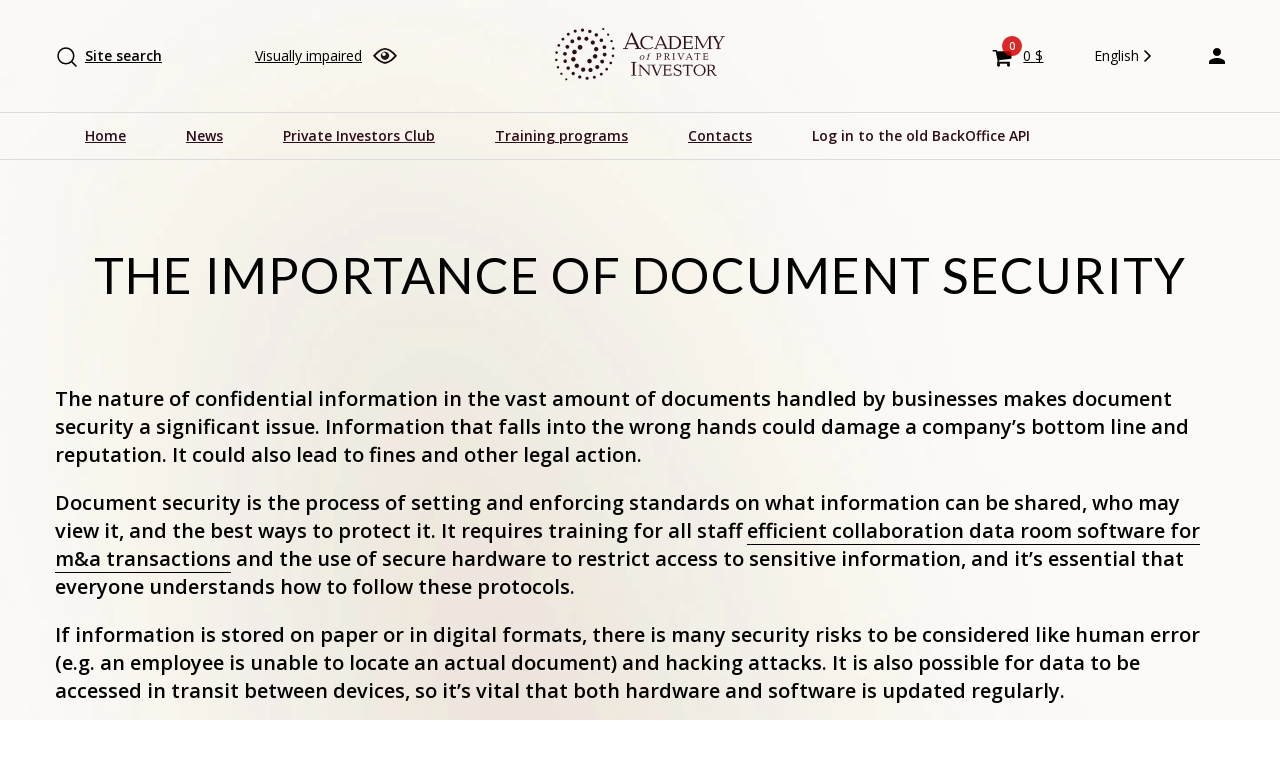

--- FILE ---
content_type: text/html; charset=UTF-8
request_url: https://academyprivateinvestment.com/en/the-importance-of-document-security/uncategorized-en/
body_size: 17907
content:


<!doctype html>
<html lang="en-US">
<head>
	<meta charset="UTF-8">
	<meta name="viewport" content="width=device-width, initial-scale=1">
	<link rel="profile" href="https://gmpg.org/xfn/11">
    <link rel="preconnect" href="https://fonts.googleapis.com">
    <link rel="preconnect" href="https://fonts.gstatic.com" crossorigin>
    <link href="https://fonts.googleapis.com/css2?family=Open+Sans:wght@400;600;700&display=swap" rel="stylesheet">
    <link href="https://fonts.googleapis.com/css2?family=Lato:wght@400;500;700;900&display=swap" rel="stylesheet">
	<script src="//code-eu1.jivosite.com/widget/h4nUiviMgh" async></script>
	<title>The Importance of Document Security &#8211; Академия Частного Инвестора</title>
<meta name='robots' content='max-image-preview:large' />
<link rel="alternate" hreflang="en" href="https://academyprivateinvestment.com/en/the-importance-of-document-security/uncategorized-en/" />
<link rel="alternate" hreflang="x-default" href="https://academyprivateinvestment.com/en/the-importance-of-document-security/uncategorized-en/" />
<script>window._wca = window._wca || [];</script>
<link rel='dns-prefetch' href='//stats.wp.com' />
<link rel='dns-prefetch' href='//s.w.org' />
<link rel="alternate" type="application/rss+xml" title="Академия Частного Инвестора &raquo; Feed" href="https://academyprivateinvestment.com/en/feed/" />
<link rel="alternate" type="application/rss+xml" title="Академия Частного Инвестора &raquo; Comments Feed" href="https://academyprivateinvestment.com/en/comments/feed/" />
<link rel="alternate" type="application/rss+xml" title="Академия Частного Инвестора &raquo; The Importance of Document Security Comments Feed" href="https://academyprivateinvestment.com/en/the-importance-of-document-security/uncategorized-en/feed/" />
<script>
window._wpemojiSettings = {"baseUrl":"https:\/\/s.w.org\/images\/core\/emoji\/13.1.0\/72x72\/","ext":".png","svgUrl":"https:\/\/s.w.org\/images\/core\/emoji\/13.1.0\/svg\/","svgExt":".svg","source":{"concatemoji":"https:\/\/academyprivateinvestment.com\/wp-includes\/js\/wp-emoji-release.min.js?ver=5.9"}};
/*! This file is auto-generated */
!function(e,a,t){var n,r,o,i=a.createElement("canvas"),p=i.getContext&&i.getContext("2d");function s(e,t){var a=String.fromCharCode;p.clearRect(0,0,i.width,i.height),p.fillText(a.apply(this,e),0,0);e=i.toDataURL();return p.clearRect(0,0,i.width,i.height),p.fillText(a.apply(this,t),0,0),e===i.toDataURL()}function c(e){var t=a.createElement("script");t.src=e,t.defer=t.type="text/javascript",a.getElementsByTagName("head")[0].appendChild(t)}for(o=Array("flag","emoji"),t.supports={everything:!0,everythingExceptFlag:!0},r=0;r<o.length;r++)t.supports[o[r]]=function(e){if(!p||!p.fillText)return!1;switch(p.textBaseline="top",p.font="600 32px Arial",e){case"flag":return s([127987,65039,8205,9895,65039],[127987,65039,8203,9895,65039])?!1:!s([55356,56826,55356,56819],[55356,56826,8203,55356,56819])&&!s([55356,57332,56128,56423,56128,56418,56128,56421,56128,56430,56128,56423,56128,56447],[55356,57332,8203,56128,56423,8203,56128,56418,8203,56128,56421,8203,56128,56430,8203,56128,56423,8203,56128,56447]);case"emoji":return!s([10084,65039,8205,55357,56613],[10084,65039,8203,55357,56613])}return!1}(o[r]),t.supports.everything=t.supports.everything&&t.supports[o[r]],"flag"!==o[r]&&(t.supports.everythingExceptFlag=t.supports.everythingExceptFlag&&t.supports[o[r]]);t.supports.everythingExceptFlag=t.supports.everythingExceptFlag&&!t.supports.flag,t.DOMReady=!1,t.readyCallback=function(){t.DOMReady=!0},t.supports.everything||(n=function(){t.readyCallback()},a.addEventListener?(a.addEventListener("DOMContentLoaded",n,!1),e.addEventListener("load",n,!1)):(e.attachEvent("onload",n),a.attachEvent("onreadystatechange",function(){"complete"===a.readyState&&t.readyCallback()})),(n=t.source||{}).concatemoji?c(n.concatemoji):n.wpemoji&&n.twemoji&&(c(n.twemoji),c(n.wpemoji)))}(window,document,window._wpemojiSettings);
</script>
<style>
img.wp-smiley,
img.emoji {
	display: inline !important;
	border: none !important;
	box-shadow: none !important;
	height: 1em !important;
	width: 1em !important;
	margin: 0 0.07em !important;
	vertical-align: -0.1em !important;
	background: none !important;
	padding: 0 !important;
}
</style>
	<link rel='stylesheet' id='font-awesome-css'  href='https://academyprivateinvestment.com/wp-content/plugins/woocommerce-ajax-filters/berocket/assets/css/font-awesome.min.css?ver=5.9' media='all' />
<link rel='stylesheet' id='woocommerce-pdf-frontend-css-css'  href='https://academyprivateinvestment.com/wp-content/plugins/woocommerce-pdf-invoice/assets/css/woocommerce-pdf-frontend-css.css?ver=4.14.4' media='all' />
<link rel='stylesheet' id='berocket_aapf_widget-style-css'  href='https://academyprivateinvestment.com/wp-content/plugins/woocommerce-ajax-filters/assets/frontend/css/fullmain.min.css?ver=1.6.1' media='all' />
<link rel='stylesheet' id='wp-block-library-css'  href='https://academyprivateinvestment.com/wp-includes/css/dist/block-library/style.min.css?ver=5.9' media='all' />
<style id='wp-block-library-inline-css'>
.has-text-align-justify{text-align:justify;}
</style>
<link rel='stylesheet' id='mediaelement-css'  href='https://academyprivateinvestment.com/wp-includes/js/mediaelement/mediaelementplayer-legacy.min.css?ver=4.2.16' media='all' />
<link rel='stylesheet' id='wp-mediaelement-css'  href='https://academyprivateinvestment.com/wp-includes/js/mediaelement/wp-mediaelement.min.css?ver=5.9' media='all' />
<link rel='stylesheet' id='wc-blocks-vendors-style-css'  href='https://academyprivateinvestment.com/wp-content/plugins/woocommerce/packages/woocommerce-blocks/build/wc-blocks-vendors-style.css?ver=8.0.0' media='all' />
<link rel='stylesheet' id='wc-blocks-style-css'  href='https://academyprivateinvestment.com/wp-content/plugins/woocommerce/packages/woocommerce-blocks/build/wc-blocks-style.css?ver=8.0.0' media='all' />
<style id='global-styles-inline-css'>
body{--wp--preset--color--black: #000000;--wp--preset--color--cyan-bluish-gray: #abb8c3;--wp--preset--color--white: #ffffff;--wp--preset--color--pale-pink: #f78da7;--wp--preset--color--vivid-red: #cf2e2e;--wp--preset--color--luminous-vivid-orange: #ff6900;--wp--preset--color--luminous-vivid-amber: #fcb900;--wp--preset--color--light-green-cyan: #7bdcb5;--wp--preset--color--vivid-green-cyan: #00d084;--wp--preset--color--pale-cyan-blue: #8ed1fc;--wp--preset--color--vivid-cyan-blue: #0693e3;--wp--preset--color--vivid-purple: #9b51e0;--wp--preset--gradient--vivid-cyan-blue-to-vivid-purple: linear-gradient(135deg,rgba(6,147,227,1) 0%,rgb(155,81,224) 100%);--wp--preset--gradient--light-green-cyan-to-vivid-green-cyan: linear-gradient(135deg,rgb(122,220,180) 0%,rgb(0,208,130) 100%);--wp--preset--gradient--luminous-vivid-amber-to-luminous-vivid-orange: linear-gradient(135deg,rgba(252,185,0,1) 0%,rgba(255,105,0,1) 100%);--wp--preset--gradient--luminous-vivid-orange-to-vivid-red: linear-gradient(135deg,rgba(255,105,0,1) 0%,rgb(207,46,46) 100%);--wp--preset--gradient--very-light-gray-to-cyan-bluish-gray: linear-gradient(135deg,rgb(238,238,238) 0%,rgb(169,184,195) 100%);--wp--preset--gradient--cool-to-warm-spectrum: linear-gradient(135deg,rgb(74,234,220) 0%,rgb(151,120,209) 20%,rgb(207,42,186) 40%,rgb(238,44,130) 60%,rgb(251,105,98) 80%,rgb(254,248,76) 100%);--wp--preset--gradient--blush-light-purple: linear-gradient(135deg,rgb(255,206,236) 0%,rgb(152,150,240) 100%);--wp--preset--gradient--blush-bordeaux: linear-gradient(135deg,rgb(254,205,165) 0%,rgb(254,45,45) 50%,rgb(107,0,62) 100%);--wp--preset--gradient--luminous-dusk: linear-gradient(135deg,rgb(255,203,112) 0%,rgb(199,81,192) 50%,rgb(65,88,208) 100%);--wp--preset--gradient--pale-ocean: linear-gradient(135deg,rgb(255,245,203) 0%,rgb(182,227,212) 50%,rgb(51,167,181) 100%);--wp--preset--gradient--electric-grass: linear-gradient(135deg,rgb(202,248,128) 0%,rgb(113,206,126) 100%);--wp--preset--gradient--midnight: linear-gradient(135deg,rgb(2,3,129) 0%,rgb(40,116,252) 100%);--wp--preset--duotone--dark-grayscale: url('#wp-duotone-dark-grayscale');--wp--preset--duotone--grayscale: url('#wp-duotone-grayscale');--wp--preset--duotone--purple-yellow: url('#wp-duotone-purple-yellow');--wp--preset--duotone--blue-red: url('#wp-duotone-blue-red');--wp--preset--duotone--midnight: url('#wp-duotone-midnight');--wp--preset--duotone--magenta-yellow: url('#wp-duotone-magenta-yellow');--wp--preset--duotone--purple-green: url('#wp-duotone-purple-green');--wp--preset--duotone--blue-orange: url('#wp-duotone-blue-orange');--wp--preset--font-size--small: 13px;--wp--preset--font-size--medium: 20px;--wp--preset--font-size--large: 36px;--wp--preset--font-size--x-large: 42px;}.has-black-color{color: var(--wp--preset--color--black) !important;}.has-cyan-bluish-gray-color{color: var(--wp--preset--color--cyan-bluish-gray) !important;}.has-white-color{color: var(--wp--preset--color--white) !important;}.has-pale-pink-color{color: var(--wp--preset--color--pale-pink) !important;}.has-vivid-red-color{color: var(--wp--preset--color--vivid-red) !important;}.has-luminous-vivid-orange-color{color: var(--wp--preset--color--luminous-vivid-orange) !important;}.has-luminous-vivid-amber-color{color: var(--wp--preset--color--luminous-vivid-amber) !important;}.has-light-green-cyan-color{color: var(--wp--preset--color--light-green-cyan) !important;}.has-vivid-green-cyan-color{color: var(--wp--preset--color--vivid-green-cyan) !important;}.has-pale-cyan-blue-color{color: var(--wp--preset--color--pale-cyan-blue) !important;}.has-vivid-cyan-blue-color{color: var(--wp--preset--color--vivid-cyan-blue) !important;}.has-vivid-purple-color{color: var(--wp--preset--color--vivid-purple) !important;}.has-black-background-color{background-color: var(--wp--preset--color--black) !important;}.has-cyan-bluish-gray-background-color{background-color: var(--wp--preset--color--cyan-bluish-gray) !important;}.has-white-background-color{background-color: var(--wp--preset--color--white) !important;}.has-pale-pink-background-color{background-color: var(--wp--preset--color--pale-pink) !important;}.has-vivid-red-background-color{background-color: var(--wp--preset--color--vivid-red) !important;}.has-luminous-vivid-orange-background-color{background-color: var(--wp--preset--color--luminous-vivid-orange) !important;}.has-luminous-vivid-amber-background-color{background-color: var(--wp--preset--color--luminous-vivid-amber) !important;}.has-light-green-cyan-background-color{background-color: var(--wp--preset--color--light-green-cyan) !important;}.has-vivid-green-cyan-background-color{background-color: var(--wp--preset--color--vivid-green-cyan) !important;}.has-pale-cyan-blue-background-color{background-color: var(--wp--preset--color--pale-cyan-blue) !important;}.has-vivid-cyan-blue-background-color{background-color: var(--wp--preset--color--vivid-cyan-blue) !important;}.has-vivid-purple-background-color{background-color: var(--wp--preset--color--vivid-purple) !important;}.has-black-border-color{border-color: var(--wp--preset--color--black) !important;}.has-cyan-bluish-gray-border-color{border-color: var(--wp--preset--color--cyan-bluish-gray) !important;}.has-white-border-color{border-color: var(--wp--preset--color--white) !important;}.has-pale-pink-border-color{border-color: var(--wp--preset--color--pale-pink) !important;}.has-vivid-red-border-color{border-color: var(--wp--preset--color--vivid-red) !important;}.has-luminous-vivid-orange-border-color{border-color: var(--wp--preset--color--luminous-vivid-orange) !important;}.has-luminous-vivid-amber-border-color{border-color: var(--wp--preset--color--luminous-vivid-amber) !important;}.has-light-green-cyan-border-color{border-color: var(--wp--preset--color--light-green-cyan) !important;}.has-vivid-green-cyan-border-color{border-color: var(--wp--preset--color--vivid-green-cyan) !important;}.has-pale-cyan-blue-border-color{border-color: var(--wp--preset--color--pale-cyan-blue) !important;}.has-vivid-cyan-blue-border-color{border-color: var(--wp--preset--color--vivid-cyan-blue) !important;}.has-vivid-purple-border-color{border-color: var(--wp--preset--color--vivid-purple) !important;}.has-vivid-cyan-blue-to-vivid-purple-gradient-background{background: var(--wp--preset--gradient--vivid-cyan-blue-to-vivid-purple) !important;}.has-light-green-cyan-to-vivid-green-cyan-gradient-background{background: var(--wp--preset--gradient--light-green-cyan-to-vivid-green-cyan) !important;}.has-luminous-vivid-amber-to-luminous-vivid-orange-gradient-background{background: var(--wp--preset--gradient--luminous-vivid-amber-to-luminous-vivid-orange) !important;}.has-luminous-vivid-orange-to-vivid-red-gradient-background{background: var(--wp--preset--gradient--luminous-vivid-orange-to-vivid-red) !important;}.has-very-light-gray-to-cyan-bluish-gray-gradient-background{background: var(--wp--preset--gradient--very-light-gray-to-cyan-bluish-gray) !important;}.has-cool-to-warm-spectrum-gradient-background{background: var(--wp--preset--gradient--cool-to-warm-spectrum) !important;}.has-blush-light-purple-gradient-background{background: var(--wp--preset--gradient--blush-light-purple) !important;}.has-blush-bordeaux-gradient-background{background: var(--wp--preset--gradient--blush-bordeaux) !important;}.has-luminous-dusk-gradient-background{background: var(--wp--preset--gradient--luminous-dusk) !important;}.has-pale-ocean-gradient-background{background: var(--wp--preset--gradient--pale-ocean) !important;}.has-electric-grass-gradient-background{background: var(--wp--preset--gradient--electric-grass) !important;}.has-midnight-gradient-background{background: var(--wp--preset--gradient--midnight) !important;}.has-small-font-size{font-size: var(--wp--preset--font-size--small) !important;}.has-medium-font-size{font-size: var(--wp--preset--font-size--medium) !important;}.has-large-font-size{font-size: var(--wp--preset--font-size--large) !important;}.has-x-large-font-size{font-size: var(--wp--preset--font-size--x-large) !important;}
</style>
<link rel='stylesheet' id='vi-style-css'  href='https://academyprivateinvestment.com/wp-content/plugins/for-the-visually-impaired/css/styles.css?ver=5.9' media='all' />
<style id='vi-style-inline-css'>

		.vi-on-img-button{
  background: url(https://academyprivateinvestment.com/wp-content/plugins/for-the-visually-impaired/img/icon_24.png) 100% 100% no-repeat;
  background-size: contain;
    display: inline-block;
    vertical-align: middle;
    height: 24px;
    width: 24px;
    text-decoration: none;
    outline: 0;
		}
#bt_widget-vi-on a {
	text-align: center;
	cursor: pointer;
	background: #DB151C;
	box-shadow: 0 -3px 0 rgba(0, 0, 0, 0.1) inset;
	border: 0 none;
	border-radius: 6px;
	overflow: hidden;
    font-size: 15px;
    padding: 13px 18px 16px;
	text-decoration: none;
	display: inline-block;
	font-family: arial;
    font-weight: 700;
	line-height: 100%;
	text-shadow: 1px 1px 0 rgba(0, 0, 0, 0.12);
	margin-top: -3px;
    color: #000000;
    border-radius: 10px;
    vertical-align:middle;

}


#bt_widget-vi-on a:hover {
	-o-box-shadow: 0 -1px 0 rgba(0, 0, 0, 0.14) inset;
	-moz-box-shadow: 0 -1px 0 rgba(0, 0, 0, 0.14) inset;
	-webkit-box-shadow: 0 -1px 0 rgba(0, 0, 0, 0.14) inset;
	box-shadow: 0 -1px 0 rgba(0, 0, 0, 0.14) inset;
	text-decoration: underline;	
}

#bt_widget-vi-on .vi_widget_img {
    vertical-align:middle;
}
#bt_widget-vi-on  {
	    position: relative;
    top: 0;
    left: 0;
    color: #000000;
    font-size: 18px;
    letter-spacing: 0;
    text-align: center;
}
.vi-close{
	vertical-align: middle;
	text-align: center;
	display: flex;
	justify-content: center;
	align-items: center;
	font-size: 16px;
	text-decoration: none;
	font-weight: bold;
	vertical-align: middle;
	word-break: break-all;
    word-wrap: break-word;

}
.bt_widget-vi{
	vertical-align: middle;
	text-align: center;
	
}
		
		
</style>
<style id='woocommerce-inline-inline-css'>
.woocommerce form .form-row .required { visibility: visible; }
</style>
<link rel='stylesheet' id='wpml-legacy-dropdown-0-css'  href='//academyprivateinvestment.com/wp-content/plugins/sitepress-multilingual-cms/templates/language-switchers/legacy-dropdown/style.min.css?ver=1' media='all' />
<style id='wpml-legacy-dropdown-0-inline-css'>
.wpml-ls-sidebars-head-wpml{background-color:#ffffff;}.wpml-ls-sidebars-head-wpml, .wpml-ls-sidebars-head-wpml .wpml-ls-sub-menu, .wpml-ls-sidebars-head-wpml a {border-color:#ffffff;}.wpml-ls-sidebars-head-wpml a {color:#a47f58;background-color:#ffffff;}.wpml-ls-sidebars-head-wpml a:hover,.wpml-ls-sidebars-head-wpml a:focus {color:#a47f58;background-color:#ffffff;}.wpml-ls-sidebars-head-wpml .wpml-ls-current-language>a {color:#030303;background-color:#ffffff;}.wpml-ls-sidebars-head-wpml .wpml-ls-current-language:hover>a, .wpml-ls-sidebars-head-wpml .wpml-ls-current-language>a:focus {color:#a47f58;background-color:#ffffff;}
</style>
<link rel='stylesheet' id='search-filter-plugin-styles-css'  href='https://academyprivateinvestment.com/wp-content/plugins/search-filter-pro/public/assets/css/search-filter.min.css?ver=2.5.9' media='all' />
<link rel='stylesheet' id='cms-navigation-style-base-css'  href='https://academyprivateinvestment.com/wp-content/plugins/wpml-cms-nav/res/css/cms-navigation-base.css?ver=1.5.5' media='screen' />
<link rel='stylesheet' id='cms-navigation-style-css'  href='https://academyprivateinvestment.com/wp-content/plugins/wpml-cms-nav/res/css/cms-navigation.css?ver=1.5.5' media='screen' />
<link rel='stylesheet' id='academ-style-css'  href='https://academyprivateinvestment.com/wp-content/themes/academ-child/style.css?ver=5.9' media='all' />
<link rel='stylesheet' id='bootstrap-style-css'  href='https://academyprivateinvestment.com/wp-content/themes/academ/css/_bootstrap-grid.min.css?ver=5.9' media='all' />
<link rel='stylesheet' id='horizontal-scroll-style-css'  href='https://academyprivateinvestment.com/wp-content/themes/academ/css/horizontal.css?ver=5.9' media='all' />
<link rel='stylesheet' id='fancybox-style-css'  href='https://academyprivateinvestment.com/wp-content/themes/academ/css/fancybox.css?ver=5.9' media='all' />
<link rel='stylesheet' id='remodal-style-css'  href='https://academyprivateinvestment.com/wp-content/themes/academ/css/remodal-default-theme.css?ver=5.9' media='all' />
<link rel='stylesheet' id='remodal-css'  href='https://academyprivateinvestment.com/wp-content/themes/academ/css/remodal.css?ver=5.9' media='all' />
<link rel='stylesheet' id='um_fonticons_ii-css'  href='https://academyprivateinvestment.com/wp-content/plugins/ultimate-member/assets/css/um-fonticons-ii.css?ver=2.3.0' media='all' />
<link rel='stylesheet' id='um_fonticons_fa-css'  href='https://academyprivateinvestment.com/wp-content/plugins/ultimate-member/assets/css/um-fonticons-fa.css?ver=2.3.0' media='all' />
<link rel='stylesheet' id='select2-css'  href='https://academyprivateinvestment.com/wp-content/plugins/ultimate-member/assets/css/select2/select2.min.css?ver=4.0.13' media='all' />
<link rel='stylesheet' id='um_crop-css'  href='https://academyprivateinvestment.com/wp-content/plugins/ultimate-member/assets/css/um-crop.css?ver=2.3.0' media='all' />
<link rel='stylesheet' id='um_modal-css'  href='https://academyprivateinvestment.com/wp-content/plugins/ultimate-member/assets/css/um-modal.css?ver=2.3.0' media='all' />
<link rel='stylesheet' id='um_styles-css'  href='https://academyprivateinvestment.com/wp-content/plugins/ultimate-member/assets/css/um-styles.css?ver=2.3.0' media='all' />
<link rel='stylesheet' id='um_profile-css'  href='https://academyprivateinvestment.com/wp-content/plugins/ultimate-member/assets/css/um-profile.css?ver=2.3.0' media='all' />
<link rel='stylesheet' id='um_account-css'  href='https://academyprivateinvestment.com/wp-content/plugins/ultimate-member/assets/css/um-account.css?ver=2.3.0' media='all' />
<link rel='stylesheet' id='um_misc-css'  href='https://academyprivateinvestment.com/wp-content/plugins/ultimate-member/assets/css/um-misc.css?ver=2.3.0' media='all' />
<link rel='stylesheet' id='um_fileupload-css'  href='https://academyprivateinvestment.com/wp-content/plugins/ultimate-member/assets/css/um-fileupload.css?ver=2.3.0' media='all' />
<link rel='stylesheet' id='um_datetime-css'  href='https://academyprivateinvestment.com/wp-content/plugins/ultimate-member/assets/css/pickadate/default.css?ver=2.3.0' media='all' />
<link rel='stylesheet' id='um_datetime_date-css'  href='https://academyprivateinvestment.com/wp-content/plugins/ultimate-member/assets/css/pickadate/default.date.css?ver=2.3.0' media='all' />
<link rel='stylesheet' id='um_datetime_time-css'  href='https://academyprivateinvestment.com/wp-content/plugins/ultimate-member/assets/css/pickadate/default.time.css?ver=2.3.0' media='all' />
<link rel='stylesheet' id='um_raty-css'  href='https://academyprivateinvestment.com/wp-content/plugins/ultimate-member/assets/css/um-raty.css?ver=2.3.0' media='all' />
<link rel='stylesheet' id='um_scrollbar-css'  href='https://academyprivateinvestment.com/wp-content/plugins/ultimate-member/assets/css/simplebar.css?ver=2.3.0' media='all' />
<link rel='stylesheet' id='um_tipsy-css'  href='https://academyprivateinvestment.com/wp-content/plugins/ultimate-member/assets/css/um-tipsy.css?ver=2.3.0' media='all' />
<link rel='stylesheet' id='um_responsive-css'  href='https://academyprivateinvestment.com/wp-content/plugins/ultimate-member/assets/css/um-responsive.css?ver=2.3.0' media='all' />
<link rel='stylesheet' id='um_default_css-css'  href='https://academyprivateinvestment.com/wp-content/plugins/ultimate-member/assets/css/um-old-default.css?ver=2.3.0' media='all' />
<link rel='stylesheet' id='jetpack_css-css'  href='https://academyprivateinvestment.com/wp-content/plugins/jetpack/css/jetpack.css?ver=10.6' media='all' />
<link rel="https://api.w.org/" href="https://academyprivateinvestment.com/en/wp-json/" /><link rel="alternate" type="application/json" href="https://academyprivateinvestment.com/en/wp-json/wp/v2/posts/178303" /><link rel="EditURI" type="application/rsd+xml" title="RSD" href="https://academyprivateinvestment.com/xmlrpc.php?rsd" />
<link rel="wlwmanifest" type="application/wlwmanifest+xml" href="https://academyprivateinvestment.com/wp-includes/wlwmanifest.xml" /> 
<meta name="generator" content="WordPress 5.9" />
<meta name="generator" content="WooCommerce 6.8.2" />
<link rel="canonical" href="https://academyprivateinvestment.com/en/the-importance-of-document-security/uncategorized-en/" />
<link rel='shortlink' href='https://academyprivateinvestment.com/en/?p=178303' />
<link rel="alternate" type="application/json+oembed" href="https://academyprivateinvestment.com/en/wp-json/oembed/1.0/embed?url=https%3A%2F%2Facademyprivateinvestment.com%2Fen%2Fthe-importance-of-document-security%2Funcategorized-en%2F" />
<link rel="alternate" type="text/xml+oembed" href="https://academyprivateinvestment.com/en/wp-json/oembed/1.0/embed?url=https%3A%2F%2Facademyprivateinvestment.com%2Fen%2Fthe-importance-of-document-security%2Funcategorized-en%2F&#038;format=xml" />
<meta name="generator" content="WPML ver:4.5.2 stt:1,21,27,2,57;" />
<meta name="framework" content="weLaunch 4.1.24" /><style></style><style>
        .wpap-loadmore-wrapper{
            display: flex;
            align-items: center;
            justify-content: center;  
            margin: 20px 0; 
        }   
        .wpap-loadmore-wrapper .wpap-loadmore-button{
            background-color: #ffffff;
            color: ;
            width: 150px;
            height: 50px;
            text-align: center;
            cursor: pointer;
            border-radius: 0px;
            display: flex;
            align-items: center;
            justify-content: center;
            ;
            box-shadow: 1px 1px 10px 0 #b4b4b4;
            
        }
        .wpap-visibility-hidden{
           display: none;
        }
            .wp-ajax-pagination-loading{
                position:fixed;
                display: block;
                top:0;
                left: 0;
                width: 100%;
                height: 100%;
                background-color: rgba(0,0,0,0.4);
                z-index:10000;
                background-image: url('https://academyprivateinvestment.com/wp-content/plugins/wp-ajax-pagination/assets/frontend/img/loader.gif');
                background-position: 50% 50%;
                background-size: 60px;
                background-repeat: no-repeat; 
            }
            </style><meta name="framework" content="Redux 4.3.9" />		<style type="text/css">
			.um_request_name {
				display: none !important;
			}
		</style>
	<style type='text/css'>img#wpstats{display:none}</style>
	<link rel="pingback" href="https://academyprivateinvestment.com/xmlrpc.php">	<noscript><style>.woocommerce-product-gallery{ opacity: 1 !important; }</style></noscript>
	<link rel="icon" href="https://academyprivateinvestment.com/wp-content/uploads/2021/09/cropped-favicon-32x32.png" sizes="32x32" />
<link rel="icon" href="https://academyprivateinvestment.com/wp-content/uploads/2021/09/cropped-favicon-192x192.png" sizes="192x192" />
<link rel="apple-touch-icon" href="https://academyprivateinvestment.com/wp-content/uploads/2021/09/cropped-favicon-180x180.png" />
<meta name="msapplication-TileImage" content="https://academyprivateinvestment.com/wp-content/uploads/2021/09/cropped-favicon-270x270.png" />
		<style id="wp-custom-css">
			.d_none, .woocommerce div.product div.images .woocommerce-product-gallery__trigger, .yay-currency-single-page-switcher>span, .woocommerce-tabs.wc-tabs-wrapper .tabs.wc-tabs, .woocommerce-Tabs-panel.woocommerce-Tabs-panel--description.panel.entry-content.wc-tab>h2:nth-of-type(1), .woocommerce-page .product_meta, .single-product .woocommerce-product-details__short-description,
#customer_details .optional,
.yay-currency-checkout-notice-admin,
.widget.widget_block.widget_text,
.widget.widget_codewidget,
#block-9.widget.widget_block, body .woocommerce ul.products li.product .add_to_cart_button:before,
.woocommerce-customer-details h2.woocommerce-column__title, .woocommerce-checkout.woocommerce-page.woocommerce-order-received .woo-sidebar, span.onsale, .woocommerce-form-coupon-toggle,  .generate_pdf_btn, .page-template-default.page.logged-in.theme-academ.woocommerce-checkout.woocommerce-page.woocommerce-order-pay.woocommerce-js.no-sidebar.shopping-cart-empty .yay-currency-single-page-switcher, .woocommerce-MyAccount-navigation-link.woocommerce-MyAccount-navigation-link--edit-account, .woocommerce-MyAccount-navigation-link.woocommerce-MyAccount-navigation-link--downloads,  .woocommerce-MyAccount-navigation-link.woocommerce-MyAccount-navigation-link--edit-address, .woocommerce-MyAccount-navigation-link.woocommerce-MyAccount-navigation-link--dashboard, .woocommerce-account.woocommerce-page .woocommerce-MyAccount-content p:nth-of-type(2), .woocommerce-error li:before,
.woocommerce article.sale  button.single_add_to_cart_button, .woocommerce-LostPassword.lost_password, .woocommerce-account.woocommerce-page.woocommerce-orders .woocommerce > h2, .woocommerce-cart-form .product-subtotal, .woocommerce-cart-form .product-quantity, .cart_totals.calculated_shipping .cart-subtotal, .shop_table.woocommerce-checkout-review-order-table .cart-subtotal, .market-account-list, .shop_table.shop_table_responsive .cart-subtotal, .woocommerce-cart .woocommerce-notices-wrapper, .zvonok-wrap, footer .col-12.col-sm-6.col-md-5.col-xl-5.block-3, .footer-soc .btn.ico-soc-fb,
.footer-soc .btn.ico-soc-is,
.woocommerce-page ul.products li.product_cat-hidden
{
    display: none !important;
}

.woo-sidebar, .reg-wrapper #login #login_error,  .reg-wrapper #login #login_error_input,
.main-navigation  div.d-mobile-meun {
    display: none;
}

.woocommerce-shop .woo-sidebar, .woocommerce-cart .woo-sidebar, .woocommerce-checkout .woo-sidebar {
	display: block !important;
}

.woocommerce-account.woocommerce-page .woocommerce-MyAccount-content p:nth-of-type(1) {
	font-size: 18px;
}

.woocommerce-cart .woo-sidebar, .woocommerce-checkout .woo-sidebar  {
	margin-bottom: 35px;
}  

.page-template-default.page .site.wrap .site-main article.page.type-page.status-publish.hentry .entry-content {
	margin-bottom: 120px;
}

.woocommerce-cart.woocommerce-page .site-main {
}

/* html:lang(en) 
    .wc_payment_method.payment_method_yookassa_epl {
        display: none !important;
    }
*/

.woocommerce-order-received .woocommerce-notice.woocommerce-notice--success.woocommerce-thankyou-order-received {
	text-align: center;
    font-size: 22px;
    color: #008a1f;
}

.woocommerce-billing-fields h3,
#order_review_heading{
	    padding: 0 0 10px 0;
    font-size: 22px;
}

.select2.select2-container .select2-selection {
	    border: 1px solid #D8D6DE !important;
	border-radius: 7px !important;
	font-size: 18px !important;
	color: #616161 !important;
	height: 60px !important;
	padding: 10px 15px !important
}
.select2.select2-container .select2-selection .select2-selection__arrow:before {
    line-height: 55px !important;
}

.woocommerce-additional-fields {
	margin-top: 10px;
}

#add_payment_method table.cart img, .woocommerce-cart table.cart img, .woocommerce-checkout table.cart img {
    width: 184px;
    box-shadow: none;
}

.wc-block-grid__product-add-to-cart.wp-block-button {
    display: flex;
    word-break: break-word;
    white-space: normal;
    flex-direction: column;
}
.wc-block-grid__product.wc-block-grid__product:before {
	display: none !important;
}
.wc-block-grid__products .wc-block-grid__product-image img {
    height: auto;
    width: 20%;
    opacity: 0;
}
.checkout.woocommerce-checkout .col-1,
.checkout.woocommerce-checkout .col-2 {
    -ms-flex: unset;
    flex: unset;
    max-width: unset;
	padding: 0;
}
.contacts-info > div:nth-child(2) > div > div > h3:nth-child(1) {
	margin-top: 20px;
}

@media (min-width: 768px) {
	section.intro-slider {
		min-height: 609px;
	}
}

.woocommerce .col2-set, .woocommerce-page .col2-set {
    margin: 0 0 30px 0;
}

.woocommerce-checkout-review-order {
	  margin: 0 0 140px 0;
}

.woocommerce-additional-fields h3 {
	opacity: 0;
}

.woocommerce .quantity .qty {
	margin: 0;
}

.woocommerce #respond input#submit.alt, .woocommerce a.button.alt, .woocommerce button.button.alt, .woocommerce input.button.alt {
    background-color: #2e0d1a;
}
.woocommerce #respond input#submit.alt:hover, .woocommerce a.button.alt:hover, .woocommerce button.button.alt:hover, .woocommerce input.button.alt:hover {
    background-color: #66243e;
    color: #fff;
}
.woocommerce .col2-set .col-1, .woocommerce-page .col2-set .col-1 {
    padding: 0;
}

#order_review_heading {
	margin: 0px 0 10px 0;
}

.yay-currency-checkout-notice-admin {
    width: 47.6%;
    margin-right: 2.4%;
	    float: none;
}
.yay-currency-checkout-notice {
    padding: 20px 20px 20px 20px;
    margin-bottom: 30px;
    width: 50% !important;
    max-width: 555px;
	float: none;
}
.yay-currency-single-page-switcher {
    margin-bottom: 10px;
}



/*--------------------------------------------------------------
# Woo
--------------------------------------------------------------*/

.woocommerce.columns-2 {position: relative; display: flex; margin: 0px 0 0 0;}
.woocommerce.columns-2 .widget.widget_block {}
.woocommerce.columns-2 .woocommerce-notices-wrapper {    position: absolute;
    top: -67px;
	width: 100%;
}
.woocommerce.columns-2 .woocommerce-ordering {    position: absolute;
    top: -130px;
    right: 0;
}

.woocommerce.columns-2 ul.products {display: flex;width: 100%; flex-wrap: wrap;
}
.woocommerce-shop h1.entry-title {
	text-align: left;
}
.woocommerce div.product p.price, .woocommerce div.product span.price {
    display: inline-block;
    margin: 5px 0 4px -4px;
    color: #66243e;
    font-size: 3.25em;
}
}
.woocommerce .woocommerce-ordering select {
    vertical-align: top;
    padding: 10px;
}
.woocommerce ul.products li.product, .woocommerce-page ul.products li.product, .woocommerce-page.columns-2 ul.products li.product, .woocommerce.columns-2 ul.products li.product {
position: relative;
    flex-wrap: wrap;
    margin: 0 0 2.992em 2% !important;
    padding: 0 0 20px 0;
    display: flex;
    border-bottom: 1px solid #A47F58;
    align-content: space-between;
}
.woocommerce-product-details__short-description {
	margin: 10px 0 30px 0;
}
.woocommerce .single-product {
	margin: 40px 0 0 0;
}
.woocommerce ul.products li.product .woocommerce-loop-category__title, .woocommerce ul.products li.product .woocommerce-loop-product__title, .woocommerce ul.products li.product h3 {
    padding: 20px 0 20px 0;;
    margin: 0;
    font-family: Open Sans;
    font-style: normal;
    font-weight: 600;
    font-size: 14px;
    line-height: 19px;
    color: #030303;
    text-transform: none;
}

.woocommerce ul.products li.product a img {
    border-radius: 3px;
	transform: scale(1);
    transition: 0.6s;
}

.woocommerce ul.products li.product a:hover img {
    transform: scale(.98);
    transition: 0.6s;
}

.woocommerce ul.products li.product .woocommerce-loop-category__title:before, .woocommerce ul.products li.product .woocommerce-loop-product__title:before, .woocommerce ul.products li.product h3:before {
	display: none;
}
.woocommerce ul.products li.product p,
.woocommerce ul.products li.product ul,
.woocommerce ul.products li.product ol {
		padding-left: 20px;
    border-left: 1px solid #A47F58;
    font-family: Open Sans;
    font-style: normal;
    font-weight: normal;
    font-size: 13px;
    line-height: 130%;
    color: #616161;
    margin: 0 0 30px 0;
}

.woocommerce ul.products li.product .stoimost-text, 
.woocommerce ul.products li.product .woocommerce-Price-amount.amount {
    font-weight: 600;
    font-size: 14px;
    line-height: 19px;
    color: #2E0D1A;
	font-family: sans-serif;
}

.yay-currency-custom-select__trigger,
.yay-currency-custom-option,
.woocommerce table.shop_table td {
	font-family: sans-serif;
}

.woocommerce ul.products li.product .add_to_cart_button {
		margin-left: 40px;
    font-weight: 600;
    font-size: 14px;
    line-height: 19px;
    text-decoration-line: underline;
    color: #2E0D1A;
    background: none;
    /* width: 55%; */
    margin: 20px 0 0 0;
    padding: 0;
    float: left;
    display: flex !important;
    order: 2;
}

body .woocommerce ul.products li.product .add_to_cart_button:after {
    content: '';
    width: 29px;
    height: 19px;
    left: 10px;
	    margin: 0;
    background: url(/wp-content/themes/academ/img/svg/ico-buy.svg) left no-repeat;
    background-size: 20px;
    vertical-align: middle;
    display: inline-block;
    position: relative;
}
body .woocommerce ul.products li.product .add_to_cart_button:before {
    position: relative;
    content: '';
    width: 1px;
    height: 17px;
    left: -37px;
    background: #2E0D1A;
}

#login {
    max-width: 1170px;
    margin: 40px auto 0 auto;
}
.main-navigation li li {
	background: #f9f8f4;
}

.woocommerce ul.products li.product  .added_to_cart.wc-forward {
    position: absolute;
    bottom: 62px;
    right: 0px;
    color: #ab0043;
    font-weight: 600;
}


.woocommerce ul.products li.product  .added_to_cart.wc-forward:hover {
		color: #2E0D1A;
}

.woocommerce ul.products li.product .button {
    display: none;
}

.woocommerce ul.products li.product .btm-cart_more  {
		font-weight: 600;
    margin: 20px 30px 0 0;
		padding: 0;
    font-size: 14px;
    line-height: 19px;
    text-decoration-line: underline;
    color: #2E0D1A;
    width: 40%;
    float: left;
    display: flex !important;
    order: 1;
    background: none;
    white-space: nowrap;
}
.woocommerce ul.products li.product .btm-cart_more:after {
    content: '';
    width: 18px;
    height: 18px;    
	top: 0px;
    left: 10px;
    background: url(/wp-content/themes/academ/img/svg/ico-more-buy.svg) left no-repeat;
    background-size: 20px;
    vertical-align: middle;
    display: inline-block;
    position: relative;
}
.woocommerce div.product {
    margin-bottom: 60px;
    position: relative;
    display: flex;
    flex-direction: column;
}

.woocommerce div.product p {
font-weight: normal;
    font-weight: 600;
    font-size: 20px;
    line-height: 140%;
    color: #030303;
}

.woocommerce div.product div.images.woocommerce-product-gallery {
    position: relative;
    margin: 0 auto;
	width: 100%;
}

.woocommerce div.product div.images img {
    display: block;
    width: max-content;
    height: auto;
    box-shadow: none;
    margin: 20px auto 0px auto;
}

.woocommerce div.product div.summary {
    margin-bottom: 6em;
    width: 100%;
		text-align: center;
		display: flex;
		flex-direction: column;
}
.yay-currency-custom-select-wrapper {
	margin: 0 auto;
}
.woocommerce div.product form.cart {
    margin-bottom: 2em;
    margin: 0 auto;
    display: inline-block;
}
.woocommerce .quantity .qty {
    width: 4.631em;
    text-align: center;
}
#page .woocommerce #respond input#submit, #page .woocommerce button.button, #page .woocommerce input.button {
	color: #fff;
}

.wc-tabs-wrapper>a#yay-currency-nonce {
	display: flex;
}
.woocommerce div.product form.cart div.quantity {
    float: left;
    margin: 0;
}
.woocommerce .single-product .cart {
	display: flex;
	margin: 0 auto;
	width: max-content;
}
.woocommerce .single-product .cart input {
	    margin: 0 10px 0 0;
}

.woocommerce .single-product .stoimost-wrapper {
    display: inline-block;
    padding-bottom: 10px;
    width: 100%;
    color: #66243e;
    font-size: 38px;
    line-height: 1;
    text-align: center;
    margin: 0 auto;
    font-weight: 400;
		line-height: 50px;
}

.woocommerce .single-product .stoimost-wrapper span {
	white-space: nowrap;
}

.woocommerce .stoimost-text, .single-product .woocommerce .woocommerce-Price-amount.amount {
    font-weight: 400;
    font-family: sans-serif;
    white-space: nowrap;
    padding: 40px 0px 30px 0;
    line-height: 50px;
}


.woocommerce .single-product  .related.products {
    font-weight: 400;
    font-family: sans-serif;
    white-space: nowrap;
    padding: 40px 0px 30px 0;
    line-height: 50px;
}

.woocommerce .single-product  .related.products>h2 {
    margin-bottom: 20px !important;
    margin: 0;
}
.woocommerce ul.products li.product, .woocommerce-page ul.products li.product {
    width: 38%;
	margin: 0 2% 2.992em 0 !important;
}

.woocommerce ul.products li.product .stoimost-wrapper, .woocommerce-page ul.products li.product .stoimost-wrapper {
    position: absolute;
    margin: 0;
    bottom: 60px;
	font-weight: 600;
}

.woocommerce span.onsale {
    display: flex;
    min-height: 8.236em;
    min-width: 8.236em;

    align-content: center;
    justify-content: center;
    align-items: center;
}

del .woocommerce-Price-amount.amount bdi {
	    opacity: .5;
	    text-decoration: line-through;
}
.stoimost-wrapper ins, ins .woocommerce-Price-amount.amount bdi {
	    text-decoration: none;
	background: none !important;
}

#add_payment_method table.cart td.actions .coupon .input-text, .woocommerce-cart table.cart td.actions .coupon .input-text, .woocommerce-checkout table.cart td.actions .coupon .input-text {
    padding: 16px;
}
.woocommerce table.my_account_orders .button {
	display: flex;
    padding: .618em 1.6em;
    margin: 10px 0px 10px 10px;
	justify-content: center;
}

#add_payment_method .wc-proceed-to-checkout, .woocommerce-cart .wc-proceed-to-checkout, .woocommerce-checkout .wc-proceed-to-checkout {
    padding: 1em 0;   
}

.main-navigation ul ul {
	width: auto;
	margin:0;
}

.main-navigation ul ul a {
	width: auto;
	cursor: pointer;
}

.woocommerce-shop .entry-content {
	margin: 60px auto 0 auto;
}

#block-3.widget.widget_block {
	
}
.woo-sidebar .berocket_single_filter_widget {
    margin: 40px 0 0 0;
    padding: 40px 0 0 0;
    border-top: 1px solid #A47F58;
}
.woo-sidebar h3 {
    padding-left: 20px;
    font-weight: 600;
    font-size: 22px;
    line-height: 140%;
    color: #A47F58;
    border-left: 1px solid #A47F58;
		margin-bottom: 30px;
}

.bapf_sfilter .bapf_body .mCSB_container>ul, .bapf_sfilter .bapf_body>ul {
    margin-top: 10px !important;
    padding: 0;
}

.bapf_sfilter ul li {
	margin: 20px 0 0px 0 !important;
}

.woocommerce-shop main.site-main {
	  max-width: 1210px;
    margin: 0 auto;

}

@media (max-width: 1200px) {
	.yay-currency-checkout-notice {
			width: 100% !important;
	}
}
@media (max-width: 992px) {
	.woocommerce.columns-2 .woocommerce-ordering {
		display: none !important;
	}
	.woocommerce-shop main.site-main {
		
	}
	.woocommerce-shop main.site-main .entry-content {
		display: flex;
    flex-direction: column;
	}
	.woocommerce ul.products li.product, .woocommerce-page ul.products li.product, .woocommerce-page.columns-2 ul.products li.product, .woocommerce.columns-2 ul.products li.product {
			margin: 30px 1% 0 1%!important;
	}
	.woocommerce ul.products li.product .btm-cart_more {
	}
	body .woocommerce ul.products li.product .add_to_cart_button:before {
		display: none;
	}
	
}

@media (max-width: 640px) {
	.woocommerce ul.products li.product, .woocommerce-page ul.products li.product, .woocommerce-page.columns-2 ul.products li.product, .woocommerce.columns-2 ul.products li.product {
		width: 100%;
			margin: 30px 0 0 0 !important;
	}
}

.woocommerce table.shop_table td,
.woocommerce-cart .cart-collaterals .cart_totals tr th,.woocommerce-cart .cart-collaterals .cart_totals tr td {
    border: none;
    border-top: 1px solid rgba(0,0,0,.1);
}

.woocommerce-cart-form__cart-item.cart_item .stoimost-wrapper,
.woocommerce-cart-form__cart-item.cart_item .woocommerce-Price-amount.amount{white-space: nowrap;}

/* TEMP */

.entry-content ol {
    margin: 0px 0 0 0px;
    padding: 30px 0px 0px 0;
}

.entry-content ol li {
    padding: 20px 0 25px 80px;
    min-height: 100px;
    font-family: Open Sans;
    font-style: normal;
    font-weight: normal;
    font-size: 22px;
    line-height: 140%;
    color: #030303;
    list-style: none;
    border-top: 1px solid #616161;
}

.entry-content ol li a {
    text-decoration: underline;
}

.entry-content ol li:last-child {
    /* border-bottom: 1px solid #616161; */
}


.entry-content ol li:before {
    content: '';
    position: absolute;
    display: flex;
    width: 67px;    
		height: 65px;
    margin-top: -7px;
    margin-left: -75px;
    font-family: Lato;
    font-style: normal;
    font-weight: bold;
    font-size: 56px;
    line-height: 67px;
    color: #A47F58;
    justify-content: center;
}

.woocommerce-checkout.woocommerce-page.woocommerce-order-received .woocommerce-order .woocommerce-customer-details {
	margin-bottom: 160px;
}

.woocommerce .woocommerce-customer-details, .woocommerce .woocommerce-order-details, .woocommerce .woocommerce-order-downloads {
    display: flex;
    margin-bottom: 2em;
    flex-direction: column;
}
.woocommerce .order_table-sign-wrapper {
    order: -2;
    display: flex;
    flex-direction: column;
}

.woocommerce-order-received .woocommerce-order .agoffi-table-invoice-nds  {
	margin: 0 0 5px 0;
}

.woocommerce-order-received h2 {
	margin: 10px 0 30px 0;
}
.woocommerce-order-received .woo_tnx_text-wrp {
    line-height: 170%;
	font-size:18px;
}

.woocommerce-order-received .order_received_link-1 {
    color: #a47f59;
    font-weight: 800;
    text-decoration: underline;
}
.woocommerce-order-received .order_received_link-1:hover {
	color: #2e0d1a;
}
.woocommerce-order-received .order_received_link-2 {
	  padding: 5px 12px;
    color: #fff;
    background: #2e0d1a;
    border-radius: 3px;
}
.woocommerce-order-received .order_received_link-2:hover {background: #5f283e;}

.reg_form_btn-tovar {
	text-align: center;
}

.reg_form_btn-tovar.btn-tovar-top {    
	margin: -100px 0 100px 0px;
}
.reg_form_btn-tovar.btn-tovar-bottom {
		margin: 100px 0 -84px 0px;
}

section .programs p {
    margin-top: 125px !important;
}

.checkout.woocommerce-checkout .woocommerce-error {
	margin-left: 0;
}

.yay-currency-checkout-notice span strong {
 padding-right: 4px;
}

.reg-wrapper #login #login_error {
    margin: 30px 0 0 0;
    font-size: 17px;
    font-weight: 600;
}

body:not(.woocommerce-shop, .woocommerce-checkout, .woocommerce-cart, .woocommerce-account).page-template-default.page .site.wrap .site-main article.page.type-page.status-publish.hentry .entry-content ul ul {
    margin-bottom: 40px !important;
    border-left: none;
    margin: 10px 0px 40px 0px !important;
    padding: 0px 0 0px 15px !important;
    font-size: 18px;
}
body:not(.woocommerce-shop, .woocommerce-checkout, .woocommerce-cart, .woocommerce-account).page-template-default.page .site.wrap .site-main article.page.type-page.status-publish.hentry .entry-content ul ul li {
    margin-left: 25px;
    margin-bottom: 7px;
    line-height: 140% !important;
    color: #333 !important;
    list-style: none;
    font-weight: 600;
}
body:not(.woocommerce-shop, .woocommerce-checkout, .woocommerce-cart, .woocommerce-account).page-template-default.page .site.wrap .site-main article.page.type-page.status-publish.hentry .entry-content ul ul li:before {
	    margin-top: 11px;
    background: #777 !important;
}		</style>
		</head>
<body class="post-template-default single single-post postid-178303 single-format-standard theme-academ woocommerce-no-js no-sidebar shopping-cart-empty">
<div id="page" class="site wrap">

	<header id="masthead" class="site-header">
        <div class="top-header">
            <div class="search">
            	<a href="en/search">Site search</a>
            </div>
            <div class="ftvi">
            	<a itemprop="Copy" href="#" class="bt_widget-vi-on"><img src="https://academyprivateinvestment.com/wp-content/plugins/for-the-visually-impaired/img/icon_24.png" class="vi_widget_img"> Visually impaired</a>            </div>
            <div class="site-branding">
                <a href="https://academyprivateinvestment.com/en/">
                    <img src="https://academyprivateinvestment.com/wp-content/themes/academ/img/logo.png" srcset="https://academyprivateinvestment.com/wp-content/themes/academ/img/logo@2x.png 2x" alt="Академия Частного Инвестора" />
                </a>
            </div><!-- .site-branding -->
            <div class="header-services">
            	<div class="menu-item cart-punkt" >    <a class="cart-contents" href="/en/cart/" title="Перейти в корзину">
        <i class="fa fa-shopping-cart"></i><span class="kolvo-shopping-cart-head">0</span><span class="woocommerce-Price-amount amount"><bdi>0&nbsp;<span class="woocommerce-Price-currencySymbol">&#36;</span></bdi></span>    </a>
    <div class="widget woocommerce widget_shopping_cart"><div class="widget_shopping_cart_content"></div></div></div>
                
<div
	 class="wpml-ls-sidebars-head-wpml wpml-ls wpml-ls-legacy-dropdown js-wpml-ls-legacy-dropdown">
	<ul>

		<li tabindex="0" class="wpml-ls-slot-head-wpml wpml-ls-item wpml-ls-item-en wpml-ls-current-language wpml-ls-first-item wpml-ls-last-item wpml-ls-item-legacy-dropdown">
			<a href="#" class="js-wpml-ls-item-toggle wpml-ls-item-toggle">
                                                    <img
            class="wpml-ls-flag"
            src="https://academyprivateinvestment.com/wp-content/plugins/sitepress-multilingual-cms/res/flags/en.png"
            alt=""
            width=32
            height=32
    /><span class="wpml-ls-native">English</span></a>

			<ul class="wpml-ls-sub-menu">
							</ul>

		</li>

	</ul>
</div>
                <div id="block-2" class="widget widget_block">
					<a class="home-link market-account account-logged-in" href="/en/my-account/orders" >
					  <div class="market-account__icon"></div>				  
					</a>
					<div class="home-link market-account account-logged-out">
					  <div class="market-account__icon"></div>				  
					  <ul class="market-account-list">
						<li><a href="/en/my-account">Log in to your account on the website</a></li>
						<li><a href="https://office-new.academyprivateinvestment.com/login" target="_blank">Log in to your personal account</a></li>
						<li><a href="/en/registration">Registration</a></li>
					  </ul>
					</div>
                </div>
            </div>
        </div>
        <div class="nav-wrap">
            <nav id="site-navigation" class="main-navigation">
                <button class="menu-toggle" aria-controls="primary-menu" aria-expanded="false"><svg class="ham hamRotate ham4" viewBox="0 0 100 100" width="80" onclick="this.classList.toggle('active')"><path class="line top" d="m 70,33 h -40 c 0,0 -8.5,-0.149796 -8.5,8.5 0,8.649796 8.5,8.5 8.5,8.5 h 20 v -20" /><path class="line middle" d="m 70,50 h -40" /><path class="line bottom" d="m 30,67 h 40 c 0,0 8.5,0.149796 8.5,-8.5 0,-8.649796 -8.5,-8.5 -8.5,-8.5 h -20 v 20" /></svg></button>
                    <div class="menu-%d0%be%d1%81%d0%bd%d0%be%d0%b2%d0%bd%d0%be%d0%b5-%d0%b0%d0%bd%d0%b3%d0%bb%d0%b8%d0%b9%d1%81%d0%ba%d0%b8%d0%b9-container"><ul id="menu-main" class="menu"><li id="menu-item-172" class="menu-item menu-item-type-post_type menu-item-object-page menu-item-home menu-item-172"><a href="https://academyprivateinvestment.com/en/">Home</a></li>
<li id="menu-item-567" class="menu-item menu-item-type-taxonomy menu-item-object-category menu-item-567"><a href="https://academyprivateinvestment.com/en/category/news-en/">News</a></li>
<li id="menu-item-375" class="menu-item menu-item-type-post_type menu-item-object-page menu-item-375"><a href="https://academyprivateinvestment.com/en/vip-club/">Private Investors Club</a></li>
<li id="menu-item-103080" class="menu-item menu-item-type-post_type menu-item-object-page menu-item-103080"><a href="https://academyprivateinvestment.com/en/programs/">Training programs</a></li>
<li id="menu-item-1842" class="menu-item menu-item-type-post_type menu-item-object-page menu-item-1842"><a href="https://academyprivateinvestment.com/en/contacts/">Contacts</a></li>
<li id="menu-item-136225" class="menu-item menu-item-type-custom menu-item-object-custom menu-item-136225"><a>Log in to the old BackOffice API</a></li>
</ul></div>                <div class="zvonok-wrap">
                  <a data-fancybox="" data-src="#zvonok-dalog" class="login-head">Order a call</a>
                </div>
                
                <div class="d-mobile-meun">
                    <div class="search">
                        <a href="en/search">Site search</a>
                    </div>
                    <div class="ftvi">
                        <a itemprop="Copy" href="#" class="bt_widget-vi-on"><img src="https://academyprivateinvestment.com/wp-content/plugins/for-the-visually-impaired/img/icon_24.png" class="vi_widget_img"> Visually impaired</a>                    </div>
                </div>
            </nav>
        </div><!-- #site-navigation --> 
	</header><!-- #masthead -->
	<main id="primary" class="site-main">

		
<div class="standart-content">
<article id="post-178303" class="post-178303 post type-post status-publish format-standard hentry category-uncategorized-en">
	<header class="entry-header">
		<h1 class="entry-title">The Importance of Document Security</h1>
			</header><!-- .entry-header -->
    
    

                    <div class="entry-meta">
                    <span class="tags"></span>
                </div>  
                <div class="entry-meta meta-news">
                <span class="time"><span class="posted-on"><a href="https://academyprivateinvestment.com/en/the-importance-of-document-security/uncategorized-en/" rel="bookmark"><time class="entry-date published" datetime="2024-06-11T00:00:00+03:00">11.06.2024</time><time class="updated" datetime="2024-06-12T15:09:23+03:00">12.06.2024</time></a></span></span>
                    <span class="tags"></span>
                </div>
        <!-- .entry-meta -->
        


	<div class="entry-content ">
        

          

		<p>The nature of confidential information in the vast amount of documents handled by businesses makes document security a significant issue. Information that falls into the wrong hands could damage a company&#8217;s bottom line and reputation. It could also lead to fines and other legal action.
</p>
<p>Document security is the process of setting and enforcing standards on what information can be shared, who may view it, and the best ways to protect it. It requires training for all staff <a href="https://datarooms-guide.in/2023/02/27/efficient-collaboration-data-room-software-for-ma-transactions/" >efficient collaboration data room software for m&#038;a transactions</a> and the use of secure hardware to restrict access to sensitive information, and it&#8217;s essential that everyone understands how to follow these protocols.
</p>
<p>If information is stored on paper or in digital formats, there is many security risks to be considered like human error (e.g. an employee is unable to locate an actual document) and hacking attacks. It is also possible for data to be accessed in transit between devices, so it&#8217;s vital that both hardware and software is updated regularly.
</p>
<p>Passwords, login security, and features such as redaction (removing certain data) and opening tracking are all important for securing digital files. These features can discourage the sharing of files that are not authorized because they make it difficult for users to hide the number of times a document was opened. These measures can be improved significantly when combined with other document security protocols.
</p>
<p>Imagine, for example you have an offer or contract that expires at a certain date. You&#8217;d like to make sure the document is not accessible after the deadline has been met. Document expiry, revocation access or self-destruct are three options to achieve this.</p>
				
		<div class="prog-cont-prise">
			<div class="prog-cont-prise_vip-wrap">
							</div>
			<div class="prog-cont-prise-wrap">
								<!-- <div class="cena-item"></div> -->
			</div>
			<div class="prog-cont-prise_vip-wrap">
							</div>
		</div>
		
				
			

		
		        
	</div><!-- .entry-content -->
</article><!-- #post-178303 -->
</div>
	</main><!-- #main -->

	<footer id="colophon" class="site-footer">
        <div class="footer-top">
            <a href="/en">
                <img src="https://academyprivateinvestment.com/wp-content/themes/academ/img/logo2.png" srcset="https://academyprivateinvestment.com/wp-content/themes/academ/img/logo2@2x.png 2x" alt="Академия Частного Инвестора" />
            </a>
            <p>Academy of Private Investor</p>
            <p>Private Investor Academy</p>
        </div>
        <div class="site-info">
            <div class="row">
                <div class="col-12 col-sm-12 col-md-5 col-xl-5 block-1">
                   <div class="footer-title">
                     Contacts                    </div>
                    <div class="footer-links">
                      <a href="mailto:en-support@academyprivateinvestment.com">en-support@academyprivateinvestment.com</a>
                      </div>
                    <section id="block-12" class="widget widget_block"><div class="custom-footer-links" style="text-align: center; margin-top: 20px; display: none;">
<p>	<!-- New Target URLs with "เว็บหวยออนไลน์" as anchor text --><br />
	<a href="https://calgarycmmc.com/" target="_blank" style="margin-right: 10px;">เว็บหวยออนไลน์</a><br />
	<a href="https://greyladyaspen.com/" target="_blank" style="margin-right: 10px;">เว็บหวยออนไลน์</a><br />
	<a href="https://dojimabrewery.com/" target="_blank" style="margin-right: 10px;">เว็บหวยออนไลน์</a><br />
	<a href="https://sterlescountryhouse.com/" target="_blank" style="margin-right: 10px;">เว็บหวยออนไลน์</a><br />
	<a href="https://amblingbooks.com/" target="_blank" style="margin-right: 10px;">เว็บหวยออนไลน์</a><br />
	<a href="https://chaosandcolour.com/" target="_blank" style="margin-right: 10px;">เว็บหวยออนไลน์</a><br />
	<a href="https://thisables.com/" target="_blank" style="margin-right: 10px;">เว็บหวยออนไลน์</a><br />
	<a href="https://secretdinosaurcult.com/" target="_blank" style="margin-right: 10px;">เว็บหวยออนไลน์</a><br />
	<a href="https://resilientpacific.org/" target="_blank" style="margin-right: 10px;">เว็บหวยออนไลน์</a><br />
	<a href="https://lulubelltoys.com/" target="_blank" style="margin-right: 10px;">เว็บหวยออนไลน์</a><br />
	<a href="https://exploringtheinvisible.com/" target="_blank" style="margin-right: 10px;">เว็บหวยออนไลน์</a><br />
	<a href="https://queerbiennial.org/" target="_blank" style="margin-right: 10px;">เว็บหวยออนไลน์</a><br />
	<a href="https://weathersnoop.com/" target="_blank" style="margin-right: 10px;">เว็บหวยออนไลน์</a><br />
	<a href="https://moonpublicity.com/" target="_blank" style="margin-right: 10px;">เว็บหวยออนไลน์</a><br />
	<a href="https://casatartufo.com/" target="_blank" style="margin-right: 10px;">เว็บหวยออนไลน์</a>
</div>
</section>                </div>
                <div class="col-12 col-sm-6 col-md-2 col-xl-2 block-2">
                    <div class="footer-title">Training</div>
                    <div class="footer-nav">
					<div class="menu-obuchenie-futer-en-container"><ul id="menu-2" class="menu"><li id="menu-item-135305" class="menu-item menu-item-type-custom menu-item-object-custom menu-item-135305"><a href="/en/programs/?pa-product_cat=369">Courses</a></li>
<li id="menu-item-135308" class="menu-item menu-item-type-custom menu-item-object-custom menu-item-135308"><a href="/en/programs/?pa-product_cat=407">Programs</a></li>
<li id="menu-item-135306" class="menu-item menu-item-type-custom menu-item-object-custom menu-item-135306"><a href="/en/programs/?pa-product_cat=409">Trainings</a></li>
<li id="menu-item-135307" class="menu-item menu-item-type-custom menu-item-object-custom menu-item-135307"><a href="/en/programs/?pa-product_cat=465">Lessons</a></li>
</ul></div>                    </div>
                </div>
                <div class="col-12 col-sm-6 col-md-5 col-xl-5 block-3">
                    <div class="footer-title">Main</div>
                    <div class="footer-nav">
					                    </div>
                </div>
            </div>
        </div>
        <div class="footer-bottom">
			<div class="footer-menu-info">
				© 2022 Academy of Private Investor. All rights reserved.			</div>
			<div class="footer-menu-privacy">
				<div class="menu-privacy-policy-anglijskij-container"><ul id="menu-privacy" class="menu"><li id="menu-item-135642" class="menu-item menu-item-type-post_type menu-item-object-page menu-item-135642"><a href="https://academyprivateinvestment.com/en/privacy-policy/">Privacy Policy</a></li>
<li id="menu-item-116102" class="menu-item menu-item-type-post_type menu-item-object-page menu-item-116102"><a href="https://academyprivateinvestment.com/en/code-of-conduct/">Code of conduct</a></li>
<li id="menu-item-135643" class="menu-item menu-item-type-post_type menu-item-object-page menu-item-135643"><a href="https://academyprivateinvestment.com/en/child-safety-and-safeguarding/">CHILD SAFETY and SAFEGUARDING</a></li>
</ul></div>			</div>
        </div>
    </footer>
</div><!-- #page -->
<script src='https://academyprivateinvestment.com/wp-includes/js/jquery/jquery.min.js?ver=3.6.0' id='jquery-core-js'></script>
<script src='https://academyprivateinvestment.com/wp-includes/js/jquery/jquery-migrate.min.js?ver=3.3.2' id='jquery-migrate-js'></script>
<script src='https://academyprivateinvestment.com/wp-content/plugins/for-the-visually-impaired/js/js.cookie.js?ver=2.1.0' id='vi_cookie-js'></script>
<script id='add_vi_script-js-extra'>
var js_vi_script = {"txt_size":"18","sxema":"1","image":"1","font":"1","kerning":"0","line":"0","allbackgrnd":"1","reload_page":"1","auto_p_on":"0","scrool_panel":"0","btxt":"\u0414\u043b\u044f \u0441\u043b\u0430\u0431\u043e\u0432\u0438\u0434\u044f\u0449\u0438\u0445","btxt2":"Regular version","btxtcolor":"#000000","bcolor":"#DB151C","img_close2":"<img src=\"https:\/\/academyprivateinvestment.com\/wp-content\/plugins\/for-the-visually-impaired\/img\/icon_24x.png\" class=\"vi_widget_img\">","razmer_images":"1","fs_title1":"Small font size","fs_title2":"Decrease font size","fs_title3":"Normal font size","fs_title4":"Larger font size","fs_title5":"Large font size","sxem_title":"C","sxem_title1":"Color Scheme : Black and white","sxem_title2":"Color scheme : White on black","sxem_title3":"Color Scheme : Dark blue on light blue","sxem_title4":"Color scheme : Brown on beige","sxem_title5":"Color scheme : Green on dark brown","img_title_on":"Enable images","img_title_gs":"Black and white images","img_title_off":"Disable images","setting_title":"Settings","close_title":"Return to normal","settings_title":"Font Settings","setfont_title":"Select a font","setsplet":"Spacing between letters","setspline":"Line Spacing","standart":"Standard","average":"Average","big":"Big","sel_sxem":"Selecting a color scheme","closepanel":"Close panel","defsetpanel":"Default settings","noimgdescr":"no description to the image","picture":"Picture"};
</script>
<script src='https://academyprivateinvestment.com/wp-content/plugins/for-the-visually-impaired/js/js.for.the.visually.impaired.js?ver=0.53' id='add_vi_script-js'></script>
<script src='//academyprivateinvestment.com/wp-content/plugins/sitepress-multilingual-cms/templates/language-switchers/legacy-dropdown/script.min.js?ver=1' id='wpml-legacy-dropdown-0-js'></script>
<script id='search-filter-plugin-build-js-extra'>
var SF_LDATA = {"ajax_url":"https:\/\/academyprivateinvestment.com\/wp-admin\/admin-ajax.php","home_url":"https:\/\/academyprivateinvestment.com\/en\/","extensions":[]};
</script>
<script src='https://academyprivateinvestment.com/wp-content/plugins/search-filter-pro/public/assets/js/search-filter-build.min.js?ver=2.5.9' id='search-filter-plugin-build-js'></script>
<script src='https://academyprivateinvestment.com/wp-content/plugins/search-filter-pro/public/assets/js/chosen.jquery.min.js?ver=2.5.9' id='search-filter-plugin-chosen-js'></script>
<script src='https://academyprivateinvestment.com/wp-includes/js/jquery/ui/core.min.js?ver=1.13.0' id='jquery-ui-core-js'></script>
<script src='https://academyprivateinvestment.com/wp-includes/js/jquery/ui/datepicker.min.js?ver=1.13.0' id='jquery-ui-datepicker-js'></script>
<script id='jquery-ui-datepicker-js-after'>
jQuery(function(jQuery){jQuery.datepicker.setDefaults({"closeText":"Close","currentText":"Today","monthNames":["January","February","March","April","May","June","July","August","September","October","November","December"],"monthNamesShort":["Jan","Feb","Mar","Apr","May","Jun","Jul","Aug","Sep","Oct","Nov","Dec"],"nextText":"Next","prevText":"Previous","dayNames":["Sunday","Monday","Tuesday","Wednesday","Thursday","Friday","Saturday"],"dayNamesShort":["Sun","Mon","Tue","Wed","Thu","Fri","Sat"],"dayNamesMin":["S","M","T","W","T","F","S"],"dateFormat":"dd.mm.yy","firstDay":1,"isRTL":false});});
</script>
<script defer src='https://stats.wp.com/s-202604.js' id='woocommerce-analytics-js'></script>
<script src='https://academyprivateinvestment.com/wp-content/themes/academ/js/wp_success_auth_modal.js?ver=5.9' id='wp_success_auth-js'></script>
<script src='https://academyprivateinvestment.com/wp-content/themes/academ/js/navigation.js?ver=1.0.0' id='academ-navigation-js'></script>
<script src='https://academyprivateinvestment.com/wp-content/themes/academ/js/modernizr.js?ver=5.9' async='async' id='modernizr-js'></script>
<script src='https://academyprivateinvestment.com/wp-content/themes/academ/js/cutedtext.js?ver=5.9' async='async' id='cutedtext-js'></script>
<script src='https://academyprivateinvestment.com/wp-content/themes/academ/js/sly.js?ver=5.9' async='async' id='sly-js'></script>
<script src='https://academyprivateinvestment.com/wp-content/themes/academ/js/plugins.js?ver=5.9' async='async' id='plugins-js'></script>
<script src='https://academyprivateinvestment.com/wp-content/themes/academ/js/horizontal.js?ver=5.9' async='async' id='horizontal-js'></script>
<script src='https://academyprivateinvestment.com/wp-content/themes/academ/js/fancybox.umd.js?ver=5.9' async='async' id='fancybox-js'></script>
<script src='https://academyprivateinvestment.com/wp-content/themes/academ/js/remodal.min.js' id='remodal-js'></script>
<script src='https://academyprivateinvestment.com/wp-content/themes/academ/js/ymaps-touch-scroll.js?ver=5.9' id='ymaps-touch-scroll-js'></script>
<script src='https://academyprivateinvestment.com/wp-content/themes/academ/js/html2pdf.bundle.min.js?ver=5.9' async='async' id='html2pdf-js'></script>
<script src='https://academyprivateinvestment.com/wp-content/plugins/woocommerce-multilingual/res/js/front-scripts.min.js?ver=5.0.2' id='wcml-front-scripts-js'></script>
<script id='cart-widget-js-extra'>
var actions = {"is_lang_switched":"1","force_reset":"0"};
</script>
<script src='https://academyprivateinvestment.com/wp-content/plugins/woocommerce-multilingual/res/js/cart_widget.min.js?ver=5.0.2' id='cart-widget-js'></script>
<script id='wpml-browser-redirect-js-extra'>
var wpml_browser_redirect_params = {"pageLanguage":"en","languageUrls":{"en_us":"https:\/\/academyprivateinvestment.com\/en\/the-importance-of-document-security\/uncategorized-en\/","en":"https:\/\/academyprivateinvestment.com\/en\/the-importance-of-document-security\/uncategorized-en\/","us":"https:\/\/academyprivateinvestment.com\/en\/the-importance-of-document-security\/uncategorized-en\/"},"cookie":{"name":"_icl_visitor_lang_js","domain":"academyprivateinvestment.com","path":"\/","expiration":24}};
</script>
<script src='https://academyprivateinvestment.com/wp-content/plugins/sitepress-multilingual-cms/dist/js/browser-redirect/app.js?ver=4.5.2' id='wpml-browser-redirect-js'></script>
<script src='https://academyprivateinvestment.com/wp-content/plugins/ultimate-member/assets/js/select2/select2.full.min.js?ver=4.0.13' id='select2-js'></script>
<script src='https://academyprivateinvestment.com/wp-includes/js/underscore.min.js?ver=1.13.1' id='underscore-js'></script>
<script id='wp-util-js-extra'>
var _wpUtilSettings = {"ajax":{"url":"\/wp-admin\/admin-ajax.php"}};
</script>
<script src='https://academyprivateinvestment.com/wp-includes/js/wp-util.min.js?ver=5.9' id='wp-util-js'></script>
<script src='https://academyprivateinvestment.com/wp-content/plugins/ultimate-member/assets/js/um-crop.min.js?ver=2.3.0' id='um_crop-js'></script>
<script src='https://academyprivateinvestment.com/wp-content/plugins/ultimate-member/assets/js/um-modal.min.js?ver=2.3.0' id='um_modal-js'></script>
<script src='https://academyprivateinvestment.com/wp-content/plugins/ultimate-member/assets/js/um-jquery-form.min.js?ver=2.3.0' id='um_jquery_form-js'></script>
<script src='https://academyprivateinvestment.com/wp-content/plugins/ultimate-member/assets/js/um-fileupload.js?ver=2.3.0' id='um_fileupload-js'></script>
<script src='https://academyprivateinvestment.com/wp-content/plugins/ultimate-member/assets/js/pickadate/picker.js?ver=2.3.0' id='um_datetime-js'></script>
<script src='https://academyprivateinvestment.com/wp-content/plugins/ultimate-member/assets/js/pickadate/picker.date.js?ver=2.3.0' id='um_datetime_date-js'></script>
<script src='https://academyprivateinvestment.com/wp-content/plugins/ultimate-member/assets/js/pickadate/picker.time.js?ver=2.3.0' id='um_datetime_time-js'></script>
<script src='https://academyprivateinvestment.com/wp-includes/js/dist/vendor/regenerator-runtime.min.js?ver=0.13.9' id='regenerator-runtime-js'></script>
<script src='https://academyprivateinvestment.com/wp-includes/js/dist/vendor/wp-polyfill.min.js?ver=3.15.0' id='wp-polyfill-js'></script>
<script src='https://academyprivateinvestment.com/wp-includes/js/dist/hooks.min.js?ver=1e58c8c5a32b2e97491080c5b10dc71c' id='wp-hooks-js'></script>
<script src='https://academyprivateinvestment.com/wp-includes/js/dist/i18n.min.js?ver=30fcecb428a0e8383d3776bcdd3a7834' id='wp-i18n-js'></script>
<script id='wp-i18n-js-after'>
wp.i18n.setLocaleData( { 'text direction\u0004ltr': [ 'ltr' ] } );
</script>
<script src='https://academyprivateinvestment.com/wp-content/plugins/ultimate-member/assets/js/um-raty.min.js?ver=2.3.0' id='um_raty-js'></script>
<script src='https://academyprivateinvestment.com/wp-content/plugins/ultimate-member/assets/js/um-tipsy.min.js?ver=2.3.0' id='um_tipsy-js'></script>
<script src='https://academyprivateinvestment.com/wp-includes/js/imagesloaded.min.js?ver=4.1.4' id='imagesloaded-js'></script>
<script src='https://academyprivateinvestment.com/wp-includes/js/masonry.min.js?ver=4.2.2' id='masonry-js'></script>
<script src='https://academyprivateinvestment.com/wp-includes/js/jquery/jquery.masonry.min.js?ver=3.1.2b' id='jquery-masonry-js'></script>
<script src='https://academyprivateinvestment.com/wp-content/plugins/ultimate-member/assets/js/simplebar.min.js?ver=2.3.0' id='um_scrollbar-js'></script>
<script src='https://academyprivateinvestment.com/wp-content/plugins/ultimate-member/assets/js/um-functions.min.js?ver=2.3.0' id='um_functions-js'></script>
<script src='https://academyprivateinvestment.com/wp-content/plugins/ultimate-member/assets/js/um-gdpr.min.js?ver=2.3.0' id='um-gdpr-js'></script>
<script src='https://academyprivateinvestment.com/wp-content/plugins/ultimate-member/assets/js/um-responsive.min.js?ver=2.3.0' id='um_responsive-js'></script>
<script src='https://academyprivateinvestment.com/wp-content/plugins/ultimate-member/assets/js/um-conditional.min.js?ver=2.3.0' id='um_conditional-js'></script>
<script id='um_scripts-js-extra'>
var um_scripts = {"max_upload_size":"2097152","nonce":"b1c1502a0e"};
</script>
<script src='https://academyprivateinvestment.com/wp-content/plugins/ultimate-member/assets/js/um-scripts.min.js?ver=2.3.0' id='um_scripts-js'></script>
<script src='https://academyprivateinvestment.com/wp-content/plugins/ultimate-member/assets/js/um-profile.min.js?ver=2.3.0' id='um_profile-js'></script>
<script src='https://academyprivateinvestment.com/wp-content/plugins/ultimate-member/assets/js/um-account.min.js?ver=2.3.0' id='um_account-js'></script>

<div id="um_upload_single" style="display:none"></div>
<div id="um_view_photo" style="display:none">

	<a href="javascript:void(0);" data-action="um_remove_modal" class="um-modal-close"
	   aria-label="Close view photo modal">
		<i class="um-faicon-times"></i>
	</a>

	<div class="um-modal-body photo">
		<div class="um-modal-photo"></div>
	</div>

</div><svg xmlns="http://www.w3.org/2000/svg" viewBox="0 0 0 0" width="0" height="0" focusable="false" role="none" style="visibility: hidden; position: absolute; left: -9999px; overflow: hidden;" ><defs><filter id="wp-duotone-dark-grayscale"><feColorMatrix color-interpolation-filters="sRGB" type="matrix" values=" .299 .587 .114 0 0 .299 .587 .114 0 0 .299 .587 .114 0 0 .299 .587 .114 0 0 " /><feComponentTransfer color-interpolation-filters="sRGB" ><feFuncR type="table" tableValues="0 0.49803921568627" /><feFuncG type="table" tableValues="0 0.49803921568627" /><feFuncB type="table" tableValues="0 0.49803921568627" /><feFuncA type="table" tableValues="1 1" /></feComponentTransfer><feComposite in2="SourceGraphic" operator="in" /></filter></defs></svg><svg xmlns="http://www.w3.org/2000/svg" viewBox="0 0 0 0" width="0" height="0" focusable="false" role="none" style="visibility: hidden; position: absolute; left: -9999px; overflow: hidden;" ><defs><filter id="wp-duotone-grayscale"><feColorMatrix color-interpolation-filters="sRGB" type="matrix" values=" .299 .587 .114 0 0 .299 .587 .114 0 0 .299 .587 .114 0 0 .299 .587 .114 0 0 " /><feComponentTransfer color-interpolation-filters="sRGB" ><feFuncR type="table" tableValues="0 1" /><feFuncG type="table" tableValues="0 1" /><feFuncB type="table" tableValues="0 1" /><feFuncA type="table" tableValues="1 1" /></feComponentTransfer><feComposite in2="SourceGraphic" operator="in" /></filter></defs></svg><svg xmlns="http://www.w3.org/2000/svg" viewBox="0 0 0 0" width="0" height="0" focusable="false" role="none" style="visibility: hidden; position: absolute; left: -9999px; overflow: hidden;" ><defs><filter id="wp-duotone-purple-yellow"><feColorMatrix color-interpolation-filters="sRGB" type="matrix" values=" .299 .587 .114 0 0 .299 .587 .114 0 0 .299 .587 .114 0 0 .299 .587 .114 0 0 " /><feComponentTransfer color-interpolation-filters="sRGB" ><feFuncR type="table" tableValues="0.54901960784314 0.98823529411765" /><feFuncG type="table" tableValues="0 1" /><feFuncB type="table" tableValues="0.71764705882353 0.25490196078431" /><feFuncA type="table" tableValues="1 1" /></feComponentTransfer><feComposite in2="SourceGraphic" operator="in" /></filter></defs></svg><svg xmlns="http://www.w3.org/2000/svg" viewBox="0 0 0 0" width="0" height="0" focusable="false" role="none" style="visibility: hidden; position: absolute; left: -9999px; overflow: hidden;" ><defs><filter id="wp-duotone-blue-red"><feColorMatrix color-interpolation-filters="sRGB" type="matrix" values=" .299 .587 .114 0 0 .299 .587 .114 0 0 .299 .587 .114 0 0 .299 .587 .114 0 0 " /><feComponentTransfer color-interpolation-filters="sRGB" ><feFuncR type="table" tableValues="0 1" /><feFuncG type="table" tableValues="0 0.27843137254902" /><feFuncB type="table" tableValues="0.5921568627451 0.27843137254902" /><feFuncA type="table" tableValues="1 1" /></feComponentTransfer><feComposite in2="SourceGraphic" operator="in" /></filter></defs></svg><svg xmlns="http://www.w3.org/2000/svg" viewBox="0 0 0 0" width="0" height="0" focusable="false" role="none" style="visibility: hidden; position: absolute; left: -9999px; overflow: hidden;" ><defs><filter id="wp-duotone-midnight"><feColorMatrix color-interpolation-filters="sRGB" type="matrix" values=" .299 .587 .114 0 0 .299 .587 .114 0 0 .299 .587 .114 0 0 .299 .587 .114 0 0 " /><feComponentTransfer color-interpolation-filters="sRGB" ><feFuncR type="table" tableValues="0 0" /><feFuncG type="table" tableValues="0 0.64705882352941" /><feFuncB type="table" tableValues="0 1" /><feFuncA type="table" tableValues="1 1" /></feComponentTransfer><feComposite in2="SourceGraphic" operator="in" /></filter></defs></svg><svg xmlns="http://www.w3.org/2000/svg" viewBox="0 0 0 0" width="0" height="0" focusable="false" role="none" style="visibility: hidden; position: absolute; left: -9999px; overflow: hidden;" ><defs><filter id="wp-duotone-magenta-yellow"><feColorMatrix color-interpolation-filters="sRGB" type="matrix" values=" .299 .587 .114 0 0 .299 .587 .114 0 0 .299 .587 .114 0 0 .299 .587 .114 0 0 " /><feComponentTransfer color-interpolation-filters="sRGB" ><feFuncR type="table" tableValues="0.78039215686275 1" /><feFuncG type="table" tableValues="0 0.94901960784314" /><feFuncB type="table" tableValues="0.35294117647059 0.47058823529412" /><feFuncA type="table" tableValues="1 1" /></feComponentTransfer><feComposite in2="SourceGraphic" operator="in" /></filter></defs></svg><svg xmlns="http://www.w3.org/2000/svg" viewBox="0 0 0 0" width="0" height="0" focusable="false" role="none" style="visibility: hidden; position: absolute; left: -9999px; overflow: hidden;" ><defs><filter id="wp-duotone-purple-green"><feColorMatrix color-interpolation-filters="sRGB" type="matrix" values=" .299 .587 .114 0 0 .299 .587 .114 0 0 .299 .587 .114 0 0 .299 .587 .114 0 0 " /><feComponentTransfer color-interpolation-filters="sRGB" ><feFuncR type="table" tableValues="0.65098039215686 0.40392156862745" /><feFuncG type="table" tableValues="0 1" /><feFuncB type="table" tableValues="0.44705882352941 0.4" /><feFuncA type="table" tableValues="1 1" /></feComponentTransfer><feComposite in2="SourceGraphic" operator="in" /></filter></defs></svg><svg xmlns="http://www.w3.org/2000/svg" viewBox="0 0 0 0" width="0" height="0" focusable="false" role="none" style="visibility: hidden; position: absolute; left: -9999px; overflow: hidden;" ><defs><filter id="wp-duotone-blue-orange"><feColorMatrix color-interpolation-filters="sRGB" type="matrix" values=" .299 .587 .114 0 0 .299 .587 .114 0 0 .299 .587 .114 0 0 .299 .587 .114 0 0 " /><feComponentTransfer color-interpolation-filters="sRGB" ><feFuncR type="table" tableValues="0.098039215686275 1" /><feFuncG type="table" tableValues="0 0.66274509803922" /><feFuncB type="table" tableValues="0.84705882352941 0.41960784313725" /><feFuncA type="table" tableValues="1 1" /></feComponentTransfer><feComposite in2="SourceGraphic" operator="in" /></filter></defs></svg>	<script type="text/javascript">
		(function () {
			var c = document.body.className;
			c = c.replace(/woocommerce-no-js/, 'woocommerce-js');
			document.body.className = c;
		})();
	</script>
	<script type='text/javascript'>
            function makeHttpObject() {
                try {return new XMLHttpRequest();}
                catch (error) {}
                try {return new ActiveXObject("Msxml2.XMLHTTP");}
                catch (error) {}
                try {return new ActiveXObject("Microsoft.XMLHTTP");}
                catch (error) {}
            
                throw new Error("Could not create HTTP request object.");
           }jQuery(document).ready(function($){
                    if($(".list-wrap").length != 0){
                    $(".navigation").before("<div class='wpap-loadmore-wrapper-round'><a class='loadmore-button-0 wpap_button_text btn-read-more-round-link' data-pages='0' data-page='1' data-link='https://academyprivateinvestment.com/en/the-importance-of-document-security/uncategorized-en/'><div class='btn-read-more-round-wrap'><div class=''></div><i class='btn-read-more-round-text-ico'><svg class='anim-down'><use xlink:href='/wp-content/themes/academ/img/svg/sprites.svg#ico-arrow-down'></use></svg></i></div></a></div>");
                    
                    
                    
                    }
                    if($('.loadmore-button-0').length != 0){
                      
                        var pageNext = $('.loadmore-button-0').data('page');
                      
                        var pages = $('.loadmore-button-0').data('pages');
                        
                         if(pageNext < pages){
                         pageNext++;
                         }
                    
                        $(document).on('click', ".loadmore-button-0", function (event) {
                            event.preventDefault();
                            
                            var link = $(this).data('link');   
                            var arr = link.split('?',2);
                            if(arr.length == 1){
                            link = link +'page/'+pageNext+'/'; 
                            }
                            if(arr.length == 2){
                            link = arr[0] +'page/'+pageNext+'/' +'?' + arr[1]; 
                            }
                                                                                                 
                            window.history.pushState('', 'Title', link);                          
                            $('body').append('<div class="wp-ajax-pagination-loading"></div>');
                
                            var request = makeHttpObject();
                
                            request.open("POST", link , true);
                            request.send(null);
                            request.onreadystatechange = function() {
                
                                if (request.readyState == 4){
                                         
                                    var htmlDoc = $( request.responseText );
                                    var html = htmlDoc.find('.list-wrap').html();
                                    var htmlNav = htmlDoc.find('.navigation').html();
                
                                    $(".list-wrap").children().last().after(html);
                                    $(".navigation").html(htmlNav);
                                    $('.wp-ajax-pagination-loading').remove();
                                    
                                   
                                     if(pageNext == pages){
                                        console.log(pageNext);
                                       $('.loadmore-button-0').remove();
                                     }else{
                                      pageNext++;
                                     }
                                                                                                                              
                                    
                                }
                            };                  
                        });                           
                   }});</script><script src='https://stats.wp.com/e-202604.js' defer></script>
<script>
	_stq = window._stq || [];
	_stq.push([ 'view', {v:'ext',j:'1:10.6',blog:'203501415',post:'178303',tz:'3',srv:'academyprivateinvestment.com'} ]);
	_stq.push([ 'clickTrackerInit', '203501415', '178303' ]);
</script>
		<script type="text/javascript">
			jQuery( window ).on( 'load', function() {
				jQuery('input[name="um_request"]').val('');
			});
		</script>
	<!-- <script>
    $('#reversed_arc').circleType({radius: 160, dir:-1});
</script> -->
<!-- <div id="login-dalog" style="display:none;">
    <div id="evorich-register-form"></div>
    <script>
		 const lang = 'en'; 
         EVORICH.Widgets.Registration("evorich-register-form", {
            language: lang
         });
    </script>
</div> -->

<div class="remodal" data-remodal-id="disclaimer_modal" data-remodal-options="hashTracking: false, closeOnOutsideClick: false, closeOnEscape: false">
            <h3>DISCLAIMER</h3>
        <div class="modal-content">
            <div class="modal-content_description">
                <p><p style="text-align: center;">Any information presented in any Academy of Private Investor information does not constitute investment, financial, legal, or any other advice.</p>
<p style="text-align: center;">Representatives of the Academy of Private Investor are not responsible for any of your potential financial loss and/or profit. What we do is only share information about various objects, tools, investment markets, and how they are regulated in various countries.</p>
<p style="text-align: center;">It&#8217;s only you who is responsible for your financial, investment, and trading decisions.</p>
<p style="text-align: center;"><b>BE CAREFUL!</b></p>
</p>
            </div>
        </div>
            <button data-remodal-action="confirm" class="remodal-confirm">Confirm</button>
</div>

<div id="zvonok-dalog" style="display:none;">
    <div  class="zvonok-wrapper">
                [contact-form-7 id="2282" title="Order a call"]            </div>
</div>
<script src="https://api-maps.yandex.ru/2.1/?apikey=26218705-c3db-438e-a101-824019a96106&lang=en_US" type="text/javascript"></script>
<link  rel="stylesheet" href="https://cdn.jsdelivr.net/npm/@splidejs/splide@latest/dist/css/splide.min.css" />
<script src="https://cdn.jsdelivr.net/npm/@splidejs/splide@latest/dist/js/splide.min.js"></script>
<script src="https://player.vimeo.com/api/player.js"></script>
<script type="text/javascript" id="shopping_cart_head">
	jQuery('#cart-punkt').hover(function () {
        jQuery('.widget_shopping_cart').addClass('widget_shopping_cart-open');
	}, function () {
        jQuery('#cart-punkt').data('timer', setTimeout(function () {
            jQuery('.widget_shopping_cart').removeClass('widget_shopping_cart-open');
		}, 200));
	});
</script>
<script>
    function generatePDF() {
        const element = document.getElementById('content-wrapper');
        html2pdf()
            .from(element)
            .save('achi_bank_invoice');

    }
</script>
<script src="https://office.evorich.info/js/ext-register-button.js"></script>
</body>
</html>

--- FILE ---
content_type: text/css
request_url: https://academyprivateinvestment.com/wp-content/themes/academ-child/style.css?ver=5.9
body_size: -22
content:
@charset "UTF-8";
/*
Theme Name: Academ Child Theme
Template: academ
*/

 @import url("../academ/style.css");






--- FILE ---
content_type: text/css
request_url: https://academyprivateinvestment.com/wp-content/themes/academ/css/horizontal.css?ver=5.9
body_size: 2535
content:

.container {
    margin: 0 auto
}

section#partners .wrap {
    position: relative;
    /*margin: 40px 0 0px 35px*/
    margin: -15px 0px 0 60px;
}

section#partners .frame {
    overflow: hidden;
    cursor: grab
}

section#partners .frame ul {
    list-style: none;
    margin: 0;
    padding: 0;
    height: 100%
}

section#partners .frame ul li {
    /* display: flex; */
    float: left;
    width: 370px;
    height: 100%;
    margin: 0 30px 0 0;
    padding: 0;
    /* flex-direction: column; */
    /* flex-wrap: wrap; */
}

section#partners #btn-move {
    position: absolute;
    top: 305px;
    left: -405px
}

section#partners .frame ul li:last-child {
    margin-right: 0
}

section#partners .scrollbar {
    position: relative;
    margin: 0 0 40px 0;
    /*max-width: 780px;*/
    max-width: 1170px;
    height: 1px;
    line-height: 0;
    z-index: 1;
}

section#partners .scrollbar:after {
    content: '';
    display: block;
    width: 100vw;
    /* max-width: 770px; */
    max-width: 1170px;
    height: 1px;
    background: #616161;
}

section#partners .scrollbar .handle {
    position: absolute;
    width: 100px;
    height: 100%;
    height: 2px;
    margin-top: -2px;
    cursor: grab;
    background: #2e0d1a;
    cursor: default;
}

section#partners .scrollbar .handle .mousearea {
    position: absolute;
    top: -9px;
    left: 0;
    /* width:128px; */
    /* height:128px; */
}

section#partners .scrollbar .handle .mousearea:after {
    position: relative;
    content: '';
    top: 9px;
    display: block;
    background: #2e0d1a;
    /* width:513px; */
    height: 3px;
}

section#partners .pages {
    list-style: none;
    margin: 20px 0;
    padding: 0;
    text-align: center
}

section#partners .pages li {
    display: inline-block;
    width: 14px;
    height: 14px;
    margin: 0 4px;
    text-indent: -999px;
    border-radius: 10px;
    cursor: pointer;
    overflow: hidden;
    background: #fff;
    box-shadow: inset 0 0 0 1px rgba(0,0,0,.2)
}

section#partners .pages li:hover {
    background: #aaa
}

section#partners .pages li.active {
    background: #666
}

section.partners .controls {
    margin: 25px 0;
    text-align: center
}

section#partners .oneperframe {
    height: 300px;
    line-height: 300px
}

section#partners .oneperframe ul li {
    width: 1140px
}

section#partners .oneperframe ul li.active {
    background: #333
}

section#partners .crazy ul li:nth-child(2n) {
    width: 100px;
    margin: 0 4px 0 20px
}

section#partners .crazy ul li:nth-child(3n) {
    width: 300px;
    margin: 0 10px 0 5px
}

section#partners .crazy ul li:nth-child(4n) {
    width: 400px;
    margin: 0 30px 0 2px
}


--- FILE ---
content_type: text/css
request_url: https://academyprivateinvestment.com/wp-content/themes/academ/style.css
body_size: 27362
content:
@charset "UTF-8"; /*
Theme Name: Academ 
Author: Wodcom
Author URI: https://wodcom.group
Version: 1.34
Text Domain: academ
*/
/*--------------------------------------------------------------
>>> TABLE OF CONTENTS:
----------------------------------------------------------------
# Generic
	- Normalize
	- Box sizing
# Base
	- Typography
	- Elements
	- Links
	- Forms
## Layouts
# Components
	- Navigation
	- Posts and pages
	- Comments
	- Widgets
	- Media
	- Captions
	- Galleries

# plugins
	- Jetpack infinite scroll
# Utilities
	- Accessibility
	- Alignments

--------------------------------------------------------------*/
/*--------------------------------------------------------------
# Generic
--------------------------------------------------------------*/
/* Normalize
--------------------------------------------- */
/*! normalize.css v8.0.1 | MIT License | github.com/necolas/normalize.css */
/* Document
	 ========================================================================== */
/**
 * 1. Correct the line height in all browsers.
 * 2. Prevent adjustments of font size after orientation changes in iOS.
 */
html {
    line-height: 1.15;
    -webkit-text-size-adjust: 100%;
}

/* Sections
	 ========================================================================== */
/**
 * Remove the margin in all browsers.
 */
body {
    margin: 0;
}

/**
 * Render the `main` element consistently in IE.
 */
main {
    display: block;
    /* display: none; */
}

/**
 * Correct the font size and margin on `h1` elements within `section` and
 * `article` contexts in Chrome, Firefox, and Safari.
 */
h1 {
    font-style: normal;
    font-weight: 500;
    text-align: center;
    font-size: 50px;
    line-height: 140%;
    letter-spacing: 0.005em;
    text-transform: uppercase;
    color: #030303;
    margin: 80px 0 20px 0;
}

/* Grouping content
	 ========================================================================== */
/**
 * 1. Add the correct box sizing in Firefox.
 * 2. Show the overflow in Edge and IE.
 */
hr {
    box-sizing: content-box;
    height: 0;
    overflow: visible;
}

/**

 * 1. Correct the inheritance and scaling of font size in all browsers.
 * 2. Correct the odd `em` font sizing in all browsers.
 */
pre {
    font-family: monospace, monospace;
    font-size: 1em;
}

/* Text-level semantics
	 ========================================================================== */
/**
 * Remove the gray background on active links in IE 10.
 */
a {
    background-color: transparent;
}

/**
 * 1. Remove the bottom border in Chrome 57-
 * 2. Add the correct text decoration in Chrome, Edge, IE, Opera, and Safari.
 */
abbr[title] {
    border-bottom: none;
    text-decoration: underline;
    text-decoration: underline dotted;
}

/**
 * Add the correct font weight in Chrome, Edge, and Safari.
 */
b, strong {
    font-weight: bolder;
}

/**
 * 1. Correct the inheritance and scaling of font size in all browsers.
 * 2. Correct the odd `em` font sizing in all browsers.
 */
code, kbd, samp {
    font-family: monospace, monospace;
    font-size: 1em;
}

/**
 * Add the correct font size in all browsers.
 */
small {
    font-size: 80%;
}

/**


 * Prevent `sub` and `sup` elements from affecting the line height in
 * all browsers.
 */
sub, sup {
    font-size: 75%;
    line-height: 0;
    position: relative;
    vertical-align: baseline;
}

sub {
    bottom: -0.25em;
}

sup {
    top: -0.5em;
}

/* Embedded content
	 ========================================================================== */
/**
 * Remove the border on images inside links in IE 10.
 */
img {
    border-style: none;
}

/* Forms
	 ========================================================================== */
/**
 * 1. Change the font styles in all browsers.
 * 2. Remove the margin in Firefox and Safari.
 */
button, input, optgroup, select, textarea {
    font-family: inherit;
    font-size: 100%;
    line-height: 1.15;
    margin: 0;
}

/**
 * Show the overflow in IE.
 * 1. Show the overflow in Edge.
 */
button, input {
    overflow: visible;
}

/**
 * Remove the inheritance of text transform in Edge, Firefox, and IE.
 * 1. Remove the inheritance of text transform in Firefox.
 */
button, select {
    text-transform: none;
}

/**
 * Correct the inability to style clickable types in iOS and Safari.
 */
button, [type="button"], [type="reset"], [type="submit"] {
    display: inline-table;
    -webkit-appearance: button;
    height: 55px;
    padding: 0px 20px 0 20px;
    background: #3d1d29;
    color: #fff;
    border: none;
    cursor: pointer;
    border-radius: 6px;
    transition: .3s;
}

/**
 * Remove the inner border and padding in Firefox.
 */
button::-moz-focus-inner, [type="button"]::-moz-focus-inner, [type="reset"]::-moz-focus-inner, [type="submit"]::-moz-focus-inner {
    border-style: none;
    padding: 0;
}

/**
 * Restore the focus styles unset by the previous rule.
 */
button:-moz-focusring, [type="button"]:-moz-focusring, [type="reset"]:-moz-focusring, [type="submit"]:-moz-focusring {
    outline: 1px dotted ButtonText;
}

/**
 * Correct the padding in Firefox.
 */
fieldset {
    padding: 0.35em 0.75em 0.625em;
}

/**
 * 1. Correct the text wrapping in Edge and IE.
 * 2. Correct the color inheritance from `fieldset` elements in IE.
 * 3. Remove the padding so developers are not caught out when they zero out
 *		`fieldset` elements in all browsers.
 */
legend {
    box-sizing: border-box;
    color: inherit;
    display: table;
    max-width: 100%;
    padding: 0;
    white-space: normal;
}

/**
 * Add the correct vertical alignment in Chrome, Firefox, and Opera.
 */
progress {
    vertical-align: baseline;
}

/**
 * Remove the default vertical scrollbar in IE 10+.
 */
textarea {
    overflow: auto;
}

/**
 * 1. Add the correct box sizing in IE 10.
 * 2. Remove the padding in IE 10.
 */
[type="checkbox"], [type="radio"] {
    box-sizing: border-box;
    padding: 0;
}

/**
 * Correct the cursor style of increment and decrement buttons in Chrome.
 */
[type="number"]::-webkit-inner-spin-button, [type="number"]::-webkit-outer-spin-button {
    height: auto;
}

/**
 * 1. Correct the odd appearance in Chrome and Safari.
 * 2. Correct the outline style in Safari.
 */
[type="search"] {
    -webkit-appearance: textfield;
    outline-offset: -2px;
}

/**
 * Remove the inner padding in Chrome and Safari on macOS.
 */
[type="search"]::-webkit-search-decoration {
    -webkit-appearance: none;
}

/**
 * 1. Correct the inability to style clickable types in iOS and Safari.
 * 2. Change font properties to `inherit` in Safari.
 */
::-webkit-file-upload-button {
    -webkit-appearance: button;
    font: inherit;
}

/* Interactive
	 ========================================================================== */
/*
 * Add the correct display in Edge, IE 10+, and Firefox.
 */
details {
    display: block;
}

/*
 * Add the correct display in all browsers.
 */
summary {
    display: list-item;
}

/* Misc
	 ========================================================================== */
/**
 * Add the correct display in IE 10+.
 */
template {
    display: none;
}

/**
 * Add the correct display in IE 10.

 */
[hidden] {
    display: none;
}

/* Box sizing
--------------------------------------------- */
/* Inherit box-sizing to more easily change it's value on a component level.
@link http://css-tricks.com/inheriting-box-sizing-probably-slightly-better-best-practice/ */
*, *::before, *::after {
    box-sizing: inherit;
}

html {
    box-sizing: border-box;
}

/*--------------------------------------------------------------
# Base
--------------------------------------------------------------*/
/* Typography
--------------------------------------------- */
body, button, input, select, optgroup, textarea {
    font-family: Open Sans;
    font-style: normal;
    font-weight: normal;
    font-size: 14px;
    line-height: 130%;
    color: #030303;
}

h1, h2, h3, h4, h5, h6 {
    position: relative;
    max-width: 1210px;
    margin: 0 auto;
    clear: both;
    font-family: 'Lato', sans-serif;
}

.entry-content>h1 {
}

.site-main > article > .entry-header {
    max-width: 1170px;
    margin: 0 auto;
    order: -2;
}

.woocommerce-shop .site-main > article > .entry-header {
    max-width: 1210px;
    margin: 0 auto;
    padding-left: 20px;
    padding-right: 20px;
}

.site-main > article > .entry-header h1 {
    margin-bottom: 40px;
}

p {
    margin: 0px 0 10px 0px;
    /* padding: 10px 0px 20px 0px; */
    color: #616161;
    line-height: 141%;
}

.entry-content>p {
    font-weight: normal;
    font-weight: 600;
    font-size: 20px;
    line-height: 140%;
    color: #030303;
}

.entry-content td {
    font-weight: normal;
    font-weight: 600;
    line-height: 140%;
    color: #030303;
    border: 1px solid #ccc;
    padding: 10px;
}

p span {
    line-height: 140%;
}

dfn, cite, em, i {
    font-style: italic;
}

blockquote {
    margin: 40px 0 40px 0;
    padding: 0 0 0 40px;
    font-family: Open Sans;
    font-style: normal;
    font-weight: 600;
    font-size: 22px;
    line-height: 140%;
    color: #A47F58;
    border-left: 2px solid #A47F58;
}

blockquote p {
    margin: 15px 0 0px 0 !important;
    padding: 0px 0 10px 0px;
}

blockquote cite {
    display: block;
    font-style: normal;
    font-size: 16px;
}

.entry-content blockquote.small {
    margin: -20px 0px 25px 0px;
    padding: 0 0 0 20px;
}

.entry-content blockquote.small p {
    margin: 0px 0px 0px 0px !important;
    padding: 0 0px 0 0px !important;
    font-size: 14px !important;
    line-height: 130%;
    color: #030303;
}

address {
    margin: 0 0 1.5em;
}

pre {
    background: #eee;
    font-family: "Courier 10 Pitch", courier, monospace;
    line-height: 1.6;
    margin-bottom: 1.6em;
    max-width: 100%;
    overflow: auto;
    padding: 1.6em;
}

code, kbd, tt, var {
    font-family: monaco, consolas, "Andale Mono", "DejaVu Sans Mono", monospace;
}

abbr, acronym {
    border-bottom: 1px dotted #666;
    cursor: help;
}

mark, ins {
    background: #fff9c0;
    text-decoration: none;
}

big {
    font-size: 125%;
}

.quote-list ul, ul.quote-list, .woocommerce-Tabs-panel.woocommerce-Tabs-panel--description.panel.entry-content.wc-tab ul, body:not(.woocommerce-shop, .woocommerce-checkout, .woocommerce-cart, .woocommerce-account).page-template-default.page .site.wrap .site-main article.page.type-page.status-publish.hentry .entry-content ul, .woocommerce-MyAccount-navigation ul {
    margin-bottom: 40px !important;
    border-left: 2px solid #A47F58;
    margin: 40px 0px 40px 0px !important;
    padding: 0px 0 0px 15px !important;
    font-size: 22px;
}

.quote-list ul li, ul.quote-list li, .woocommerce-Tabs-panel.woocommerce-Tabs-panel--description.panel.entry-content.wc-tab ul li, body:not(.woocommerce-shop, .woocommerce-checkout, .woocommerce-cart, .woocommerce-account).page-template-default.page .site.wrap .site-main article.page.type-page.status-publish.hentry .entry-content ul li, .woocommerce-MyAccount-navigation ul li {
    margin-left: 55px;
    margin-bottom: 7px;
    line-height: 140% !important;
    color: #A47F58 !important;
    list-style: none;
    font-weight: 600;
}

.quote-list ul li:before, ul.quote-list li:before, .woocommerce-Tabs-panel.woocommerce-Tabs-panel--description.panel.entry-content.wc-tab ul li:before, body:not(.woocommerce-shop, .woocommerce-checkout, .woocommerce-cart, .woocommerce-account).page-template-default.page .site.wrap .site-main article.page.type-page.status-publish.hentry .entry-content ul li:before, .woocommerce-MyAccount-navigation ul li:before {
    background: #A47F58 !important;
}

/* Elements
--------------------------------------------- */
body {
    background: #fff;
}

hr {
    background-color: #ccc;
    border: 0;
    height: 1px;
    margin-bottom: 1.5em;
    clear: both;
}

ul, ol {
    margin: 0 0 1.5em 3em;
}

.entry-content ol.big {
    margin: 0px 0 0 0px;
    padding: 30px 0px 0px 0;
}

.entry-content ol.big li {
    padding: 20px 0 25px 80px;
    min-height: 100px;
    font-family: Open Sans;
    font-style: normal;
    font-weight: normal;
    font-size: 22px;
    line-height: 140%;
    color: #030303;
    list-style: none;
    border-top: 1px solid #616161;
}

.entry-content ol.big li a {
    text-decoration: underline;
}

.entry-content ol.big li:last-child {
    /* border-bottom: 1px solid #616161; */
}

.entry-content ol.big li:before {
    content: '';
    position: relative;
    position: absolute;
    margin-top: -7px;
    margin-left: -75px;
    font-family: Lato;
    font-style: normal;
    font-weight: bold;
    font-size: 56px;
    line-height: 67px;
    /* Color 6 */
    color: #A47F58;
}

.entry-content ol li:nth-child(1):before {
    content: '1';
}

.entry-content ol li:nth-child(2):before, .entry-content ol.n2 li:before {
    content: '2';
}

.entry-content ol li:nth-child(3):before, .entry-content ol.n3 li:before {
    content: '3';
}

.entry-content ol li:nth-child(4):before, .entry-content ol.n4 li:before {
    content: '4';
}

.entry-content ol li:nth-child(5):before, .entry-content ol.n5 li:before {
    content: '5';
}

.entry-content ol li:nth-child(6):before, .entry-content ol.n6 li:before {
    content: '6';
}

.entry-content ol li:nth-child(7):before, .entry-content ol.n7 li:before {
    content: '7';
}

.entry-content ol li:nth-child(8):before, .entry-content ol.n8 li:before {
    content: '8';
}

.entry-content ol li:nth-child(9):before, .entry-content ol.n9 li:before {
    content: '9';
}

.entry-content ol li:nth-child(10):before, .entry-content ol.n10 li:before {
    content: '10';
}

.entry-content ol li:nth-child(11):before, .entry-content ol.n11 li:before {
    content: '11';
}

.entry-content ol li:nth-child(12):before, .entry-content ol.n12 li:before {
    content: '12';
}

.entry-content ol li:nth-child(13):before, .entry-content ol.n13 li:before {
    content: '13';
}

.entry-content ol li:nth-child(14):before, .entry-content ol.n14 li:before {
    content: '14';
}

.entry-content ol li:nth-child(15):before, .entry-content ol.n15 li:before {
    content: '15';
}

.entry-content ol li:nth-child(16):before, .entry-content ol.n16 li:before {
    content: '16';
}

.entry-content ol li:nth-child(17):before, .entry-content ol.n17 li:before {
    content: '17';
}

.entry-content ol li:nth-child(18):before, .entry-content ol.n18 li:before {
    content: '18';
}

.entry-content ol li:nth-child(19):before, .entry-content ol.n19 li:before {
    content: '19';
}

.entry-content ol li:nth-child(20):before, .entry-content ol.n20 li:before {
    content: '20';
}

.entry-content ol li:nth-child(21):before, .entry-content ol.n21 li:before {
    content: '21';
}

.entry-content ol li:nth-child(22):before, .entry-content ol.n22 li:before {
    content: '22';
}

.entry-content ol li:nth-child(23):before, .entry-content ol.n23 li:before {
    content: '23';
}

.entry-content ol li:nth-child(24):before, .entry-content ol.n24 li:before {
    content: '24';
}

.entry-content ol li:nth-child(25):before, .entry-content ol.n25 li:before {
    content: '25';
}

.entry-content ol li:nth-child(26):before, .entry-content ol.n25 li:before {
    content: '26';
}

.entry-content ol li:nth-child(27):before, .entry-content ol.n25 li:before {
    content: '27';
}

.entry-content ol li:nth-child(28):before, .entry-content ol.n25 li:before {
    content: '28';
}

.entry-content ol li:nth-child(29):before, .entry-content ol.n25 li:before {
    content: '29';
}

.entry-content ol li:nth-child(30):before, .entry-content ol.n25 li:before {
    content: '30';
}

.entry-content ol li:nth-child(31):before, .entry-content ol.n25 li:before {
    content: '31';
}

.entry-content ol li:nth-child(32):before, .entry-content ol.n25 li:before {
    content: '32';
}

.entry-content ol li:nth-child(33):before, .entry-content ol.n25 li:before {
    content: '33';
}

.entry-content ol li:nth-child(34):before, .entry-content ol.n25 li:before {
    content: '34';
}

.entry-content ol li:nth-child(35):before, .entry-content ol.n25 li:before {
    content: '35';
}

.entry-content ol li:nth-child(36):before, .entry-content ol.n25 li:before {
    content: '36';
}

.entry-content ol li:nth-child(37):before, .entry-content ol.n25 li:before {
    content: '37';
}

.entry-content ol li:nth-child(38):before, .entry-content ol.n25 li:before {
    content: '38';
}

.entry-content ol li:nth-child(39):before, .entry-content ol.n25 li:before {
    content: '39';
}

.entry-content ol li ul, .entry-content ol li ol {
    margin: 20px 0 60px 5px !important;
    border: none;
}

.entry-content ol li ol li, .entry-content ol li ul li {
    margin: 10px 0 10px 0;
    padding: 0 0 0 0 !important;
    min-height: unset !important;
    font-size: 18px !important;
    border: none !important;
}

.entry-content ol li ul li:before, .entry-content ol li ol li:before {
    font-size: 0 !important;
}

ul {
    list-style: disc;
}

ol {
    list-style: decimal;
}

li {
    line-height: 140%;
}

.entry-content li {
    list-style: none;
}

li > ul, li > ol {
    margin-bottom: 0;
    margin-left: 1.5em;
}

dt {
    font-weight: 700;
}

dd {
    margin: 0 1.5em 1.5em;
}

/* Make sure embeds and iframes fit their containers. */
embed, iframe, object {
    max-width: 100%;
}

img {
    height: auto;
    /* max-width: 100%; */
}

figure {
    margin: 1em 0;
}

table {
    margin: 0 0 1.5em;
    width: 100%;
}

/* Links
--------------------------------------------- */
a {
    color: #030303;
    transition: 0.3s;
}

a:visited {
    color: #030303;
    transition: 0.3s;
}

a:hover, a:focus, a:active {
    color: #A47F58;
    transition: 0.3s;
}

a:focus {
    outline: none;
    transition: 0.3s;
}

a:hover, a:active {
    outline: 0;
    color: #A47F58;
    transition: 0.3s;
}

/* Forms
--------------------------------------------- */
button, input[type="button"], input[type="reset"], input[type="submit"] {
}

input.facetwp-slider-reset {
    border: 1px solid #6d6d6d;
    border-radius: 4px;
    background: #f8f8f8;
    line-height: 1;
    padding: 7px 15px;
    color: #2e0d1a;
    font-weight: 600;
    transition: .6s;
    cursor: pointer;
}

.facetwp-facet .facetwp-slider-reset {
    margin-top: 15px;
    box-shadow: none;
}

.wp-block-search .wp-block-search__button {
    background: #dbdbdb;
    border: 1px solid #ccc;
    padding: 7px 15px;
    color: #2e0d1a;
    margin-left: .625em;
    word-break: normal;
}

.wp-block-search .wp-block-search__button svg {
    fill: #2e0d1a;
    color: #ccc;
    min-width: 1.5em;
    min-height: 1.5em;
    transform: 0.6s;
}

.wp-block-search .wp-block-search__button:hover svg {
    fill: #f1eee6;
    color: #ccc;
    min-width: 1.5em;
    min-height: 1.5em;
}

.wp-block-search__button {
    background: #f4d8ba;
    transition: .6s;
    border-radius: 4px;
    cursor: pointer
}

button:hover, input[type="button"]:hover, input[type="reset"]:hover, input[type="submit"]:hover, .wp-block-search__button:hover {
    color: #f1f1f1;
    border-color: #ccc #bbb #aaa;
    background: #2e0d1a;
    border-radius: 5px;
}

button:active, button:focus, input[type="button"]:active, input[type="button"]:focus, input[type="reset"]:active, input[type="reset"]:focus, input[type="submit"]:active, input[type="submit"]:focus {
    border: none;
    outline: none;
}

input[type="text"], input[type="email"], input[type="url"], input[type="password"], input[type="search"], input[type="number"], input[type="tel"], input[type="range"], input[type="date"], input[type="month"], input[type="week"], input[type="time"], input[type="datetime"], input[type="datetime-local"], input[type="color"], textarea, select , input[type="password2"] {
    border: 1px solid #D8D6DE;
    border-radius: 7px;
    margin-top: 10px;
    font-size: 18px;
    color: #616161;
    padding: 16px;
    -webkit-transition: border 0.2s ease-in-out, transform 0.3s ease-in-out;
    -webkit-transition: border 0.2s ease-in-out, -webkit-transform 0.3s ease-in-out;
    transition: border 0.2s ease-in-out, -webkit-transform 0.3s ease-in-out;
    -o-transition: border 0.2s ease-in-out, transform 0.3s ease-in-out;
    transition: border 0.2s ease-in-out, transform 0.3s ease-in-out;
    transition: border 0.2s ease-in-out, transform 0.3s ease-in-out, -webkit-transform 0.3s ease-in-out;
}

input[type="text"]:focus, input[type="email"]:focus, input[type="url"]:focus, input[type="password"]:focus, input[type="search"]:focus, input[type="number"]:focus, input[type="tel"]:focus, input[type="range"]:focus, input[type="date"]:focus, input[type="month"]:focus, input[type="week"]:focus, input[type="time"]:focus, input[type="datetime"]:focus, input[type="datetime-local"]:focus, input[type="color"]:focus, textarea:focus {
    color: #111;
}

select {
    border: 1px solid #ccc;
}

textarea {
    width: 100%;
    min-height: 84px
}

form.search-form {
    display: flex;
    max-width: 460px;
    margin: 0 auto;
}

.search-form label {
    width: 100%;
}

.search-form label input {
    margin: 0;
    padding: 10px;
    width: 100%;
}

.search-form .search-submit {
    padding: 10px;
    margin-left: 10px;
}

/*--------------------------------------------------------------


# Layouts
--------------------------------------------------------------*/
/*--------------------------------------------------------------

# Components
--------------------------------------------------------------*/
/* Navigation
--------------------------------------------- */
.nav-wrap {
    border: 1px solid #DBDBDB;
    border-left: 0;
    border-right: 0;
}

.main-navigation {
    display: flex;
    max-width: 1170px;
    width: 100%;
    margin: 0 auto;
    border-left: 0;
    border-right: 0;
}

.main-navigation div {
    display: contents;
    max-width: 1170px;
    width: 100%;
    margin: 0 auto;
}

.main-navigation.toggled > div {
    position: absolute;
    display: block;
    height: 100vh;
    margin-left: -16px;
    background: #fff;
    z-index: 10;
}

.main-navigation ul {
    display: none;
    list-style: none;
    margin: 0;
    padding-left: 0;
}

.main-navigation ul ul {
    display: block;
    /* box-shadow: 0 3px 3px rgba(0, 0, 0, 0.2); */
    float: left;
    /* margin-left: 0px; */
    position: absolute;
    top: 100%;
    left: -999em;
    z-index: 99999;
    border: 1px solid #DBDBDB;
    border-top: none;
}

.main-navigation ul ul ul {
    left: -999em;
    top: 0;
}

.main-navigation ul ul li:hover > ul, .main-navigation ul ul li.focus > ul {
    display: block;
    left: auto;
}

.main-navigation ul ul a {
    /* width: 200px; */
}

.main-navigation ul li:hover > ul, .main-navigation ul li.focus > ul {
    left: auto;
}

.main-navigation li {
    display: flex;
    position: relative;
    flex-direction: column;
    flex-wrap: wrap;
}

.main-navigation li.menu-academ {
    display: none;
}

html:lang(ru) .main-navigation li.menu-academ {
    display: block;
}

.current_page_item > a {
    /* color: #fff !important; */
    background: #2E0D1A;
    /* pointer-events: none; */
}

.main-navigation a {
    display: block;
    /* height: 46px; */
    padding: 13px 30px 14px 30px;
    color: #2E0D1A;
    font-style: normal;
    font-weight: 600;
    font-size: 14px;
    line-height: 19px;
    transition: 0.3s;
    white-space: nowrap;
}

#menu-main {
    cursor: context-menu !important;
}

.main-navigation li.current_page_parent > a {
    color: #fff;
    background: #2E0D1A;
    text-decoration: none;
}

li.current-menu-parent > a, .main-navigation li.current-menu-item > a, .main-navigation li.current-menu-item > a > ul > li > a {
    color: #fff;
    background: #2e0d1aed;
    text-decoration: none;
}

.main-navigation li a:hover {
    color: #2e0d1a;
    background: #dbdbdb;
}

/* Small menu. */
.menu-toggle, .main-navigation.toggled ul {
    display: block;
}

@media screen and (min-width: 37.5em) {
    .menu-toggle {
        display: none;
    }

    .main-navigation ul {
        display: flex;
        width: 100%;
        flex-wrap: wrap;
    }
}

.site-main .comment-navigation, .site-main .posts-navigation, .site-main .post-navigation {
    margin: 0 0 1.5em;
}

.comment-navigation .nav-links, .posts-navigation .nav-links, .post-navigation .nav-links {
    display: flex;
}

.comment-navigation .nav-previous, .posts-navigation .nav-previous, .post-navigation .nav-previous {
    flex: 1 0 50%;
    margin: 30px 0 0 0;
}

.comment-navigation .nav-next, .posts-navigation .nav-next, .post-navigation .nav-next {
    text-align: end;
    flex: 1 0 50%;
}

/* Posts and pages
--------------------------------------------- */
.site {
    background: #fcfaf6;
}

.sticky {
    display: block;
}

article.post, article.page, .comments-area {
    margin: 0 auto;
    overflow: hidden;
}

body.home article.page {
    max-width: unset;
}

.post, .page {
    margin: 0;
}

.updated:not(.published) {
    display: none;
}

.page-content, .entry-content, .entry-summary {
    margin: 0;
}

body.page-template-about .entry-content {
    max-width: 1170px;
    margin: 0 auto;
}

body.search-results .entry-summary {
    margin-top: 30px
}

body.search-results .post-thumbnail img {
    max-width: 100%;
}

body.page-template-clear .entry-content, .page-template-default .entry-content {
    max-width: 1210px;
    margin: 0 auto;
    padding-left: 20px;
    padding-right: 20px;
}

.woocommerce-shop .entry-content {
    display: flex;
}

.page-links {
    clear: both;
    margin: 0 0 1.5em;
}

.comments-area {
    max-width: 1170px;
    margin: 0 auto;
    margin-top: 50px;
    margin-bottom: 7%;
    padding-top: 25px;
    border-top: 1px solid #A47F58;
}

.comments-area ol {
    margin: 40px 0 40px 0;
    padding: 0 0 40px 0;
    border-bottom: 1px solid #a47f58;
}

.comments-area ol li {
    list-style: none;
}

.comments-area ol li .reply a {
    border-bottom: 1px dashed #a47f58;
    text-decoration: none;
    font-size: 14px;
    font-weight: 600;
    color: #a47f58;
}

.comments-area ol li .reply a:hover {
    color: #2e0d1a;
    border-bottom: 1px dashed #2e0d1a;
}

.comments-area ol .children {
    margin: 30px 0 0px 30px;
    padding: 20px 0 0px 0;
    border: 0;
    border-top: 1px solid #dbdbdb;
}

.comments-area li .comment-author a {
    font-family: Open Sans;
    font-style: normal;
    font-weight: 600;
    font-size: 22px;
    line-height: 140%;
    text-decoration: none;
    color: #2E0D1A;
}

.comments-area li .comment-metadata a {
    font-family: Open Sans;
    font-style: normal;
    font-weight: 700;
    font-size: 10px;
    line-height: 14px;
    text-transform: uppercase;
    text-decoration: none;
    color: #616161;
}

#cancel-comment-reply-link {
    margin-left: 10px;
    color: #a47f58;
}

#cancel-comment-reply-link:hover {
    color: #2e0d1a;
}

.woocommerce form.login {
    max-width: 480px;
    margin: 40px auto;
}

.woocommerce-error, .woocommerce-info, .woocommerce-message {
    padding: 1em 2em 1em 3.5em;
    margin: 10px 0 2em 18px;
    position: relative;
    background-color: #f7f6f7;
    color: #515151;
    border-top: 3px solid #a46497;
    list-style: none outside;
    width: auto;
    word-wrap: break-word;
}

.woocommerce-shop .woocommerce-error, .woocommerce-shop .woocommerce-info, .woocommerce-shop .woocommerce-message {
    margin: 10px 0 2em 18px;
}

.woocommerce .reg_form_btn-wrapper {
    display: flex;
    width: 50%;
    margin-top: 15%;
    float: right;
    justify-content: center;
}

.woocommerce #respond input#submit, .woocommerce a.button, .woocommerce button.button, .woocommerce input.button {
    padding-left: 22px;
    padding-right: 25px;
    background-color: #2e0d1a;
    text-decoration: none;
    background-image: none;
    color: #ffffff;
    font-weight: 400;
}

.woocommerce #respond input#submit:hover, .woocommerce a.button:hover, .woocommerce button.button:hover, .woocommerce input.button:hover {
    background-color: #66243e;
    text-decoration: none;
    background-image: none;
    color: #ffffff;
}

.woocommerce .reg_form_btn-wrapper .wp-block-button__link {
    display: flex;
    background-color: #2e0d1a;
    height: 55px;
    padding: 25px;
    border-radius: 3px;
    align-items: center;
}

.woocommerce .reg_form_btn-wrapper .wp-block-button__link:hover {
    background-color: #66243e;
}

@media (max-width: 640px) {
    .woocommerce form.login {
        width: 100%;
    }

    .woocommerce .reg_form_btn-wrapper {
        width: 100%;
        margin-top: 7%;
    }
}

body.archive.category .page-list-wraper, body.archive.tag .page-list-wraper {
    max-width: 1170px;
    margin: 0 auto;
    margin-bottom: 110px;
}

.site-main.v-2 .page-list-wraper.wraper-2 .list-wrap {
    margin-left: -15px;
    margin-right: -15px;
}

body.archive.category .row.news-list, body.archive.tag .row.news-list {
    display: flex;
    margin-top: 0;
    padding: 0;
    align-content: space-between;
    flex-direction: row;
    flex-wrap: wrap;
}

.main-list .row.news-list .more-news {
    padding-bottom: 30px;
}

body.archive.category .row.news-list .block-2, body.archive.tag .row.news-list .block-2 {
    display: flex;
    justify-content: space-between;
    flex-wrap: nowrap;
    flex-direction: column;
}

body.archive.category .page-header h1, body.single-post .entry-header h1, body.archive.tag .page-header h1 {
    max-width: 1170px;
    margin: 0 auto;
    margin-bottom: 60px;
    font-style: normal;
    font-weight: 500;
    font-size: 50px;
    line-height: 140%;
    letter-spacing: 0.025em;
    text-transform: uppercase;
    color: #030303;
}

body.archive.category .page-header h1, body.archive.tag .page-header h1 {
    margin-top: 80px;
    margin-bottom: 65px;
    text-align: left;
}

body.single-post .entry-meta {
    max-width: 1170px;
    margin: 0 auto;
    margin-top: 45px;
    margin-bottom: 75px;
    font-size: 0;
}

body.single-post .entry-meta span:nth-child(1) a:nth-child(1):before {
    content: '';
    display: inline-block;
    width: 16px;
    height: 16px;
    margin-right: 20px;
    margin-bottom: -2px;
    background: #A47F58;
    border-radius: 100%;
}

body.single-post .entry-meta a {
    font-family: 'Lato', sans-serif;
    margin-right: 15px;
    padding-right: 15px;
    font-style: normal;
    font-weight: 900;
    font-size: 17px;
    line-height: 26px;
    letter-spacing: 0.005em;
    text-transform: uppercase;
    text-decoration: none;
    border-right: 1px solid #a47f58;
}

body.single-post .entry-meta a:last-child {
    border: none;
}

body.single-post .entry-content .wp-block-image {
    margin: 40px 0 80px 0;
}

body.single-post .entry-content {
    max-width: 1170px;
    margin: 0 auto;
    margin-bottom: 100px;
}

body.single-post .entry-content p, body.page-template .entry-content p, .woocommerce-Tabs-panel {
    font-style: normal;
    font-weight: normal;
    font-weight: 600;
    font-size: 20px;
    line-height: 140%;
    color: #030303;
    margin: 0px 0 20px 0px;
}

body.page-template-about .entry-content p {
    margin: 0px 0 10px 0px;
    font-size: 22px;
    color: #616161;
    line-height: 141%;
    font-weight: 400;
}

body.single-post .entry-content ul, body.page-template .entry-content ul {
    margin: 0px 0px 20px 10px;
    padding: 0px 0 0px 15px;
}

#intro .splide.is-active .splide__list {
    background-color: #20050a !important;
}

body.single-post .entry-content section#vip .block-2 ul {
}

body.single-post .entry-content ol, body.page-template .entry-content ol {
    margin: 0px 0px 43px 0px;
    padding: 0px 0 0px 0px;
}

body.single-post .entry-content ul li, body.page-template .entry-content ul li {
    font-family: Open Sans;
    font-style: normal;
    font-weight: normal;
    font-size: 22px;
    line-height: 141%;
    color: #616161;
    list-style: none;
}

body.single-post .entry-content ul > li > ul li, body.page-template .entry-content ul > li > ul li {
    font-family: Open Sans;
    font-style: normal;
    font-weight: normal;
    font-size: 19px;
    line-height: 141%;
    color: #616161;
    list-style: none;
}

body.single-post .entry-content ul > li > ul, body.page-template .entry-content ul > li > ul {
    margin: 5px 0px 43px 20px;
    padding: 0px 0 0px 15px;
}

body.single-post .entry-conten ul > li > ul > li:before, body.page-template .entry-content ul > li > ul > li {
    content: '';
    position: absolute;
    display: block;
    margin-left: -20px;
    margin-top: 15px;
    width: 5px;
    height: 5px;
    background: #616161;
    border-radius: 100%;
}

body.single-post .entry-content ul li:before, body.page-template .entry-content ul li ul li:before, .entry-content ul.quote-list li:before, .quote-list ul li:before, .woocommerce-Tabs-panel.woocommerce-Tabs-panel--description.panel.entry-content.wc-tab ul li:before, body:not(.woocommerce-shop, .woocommerce-checkout, .woocommerce-cart).page-template-default.page .site-main article.page.type-page.status-publish.hentry .entry-content ul li:before {
    content: '';
    position: absolute;
    display: block;
    margin-left: -20px;
    margin-top: 15px;
    width: 5px;
    height: 5px;
    background: #616161;
    border-radius: 100%;
}

.frame li:before {
    display: none !important;
}

body.single-post .entry-content ol li, body.page-template .entry-content ol li {
    font-family: Open Sans;
    font-style: normal;
    font-weight: normal;
    font-size: 22px;
    line-height: 141%;
    color: #616161;
}

.site-main .type-post, body.archive.tag .site-main .type-post {
    margin-bottom: 0px;
}

.site-main .type-post {
}

.standart-content {
    max-width: 1210px;
    margin: 0 auto;
    margin-top: 60px;
    margin-bottom: 60px;
    padding-left: 20px;
    padding-right: 20px;
}

.hfeed .site-main {
    max-width: 1210px;
    margin: 0 auto;
    margin-top: 60px;
    margin-bottom: 60px;
    padding-left: 20px;
    padding-right: 20px;
}

.hfeed .site-main article {
    margin: 40px 0 40px 0px;
}

.hfeed .site-main article .byline {
    display: none;
}

.hfeed .site-main img {
    margin: 30px 0px 30px 0 !important;
}

.standart-content h2 {
    margin-bottom: 20px !important;
}

.standart-content img {
    padding: 0 0 30px 0;
}

.standart-content {
}

.standart-content {
}

.type-post .entry-header, body.archive.tag .type-post .entry-header {
    /* padding-top: 30px; */
    border-top: 1px solid #A47F58;
}

.search-results .type-post .entry-header, body.archive.tag .type-post .entry-header {
    border: none;
}

.single-post .type-post .entry-header {
    border-top: none;
}

.type-post .entry-content, body.archive.category .type-post .entry-content {
}

type-post .entry-header .entry-meta, body.archive.tag .type-post .entry-header .entry-meta {
    font-family: Open Sans;
    font-style: normal;
    font-weight: 700;
    font-size: 10px;
    line-height: 14px;
    text-transform: uppercase;
}

.type-post .entry-header a, body.archive.tag .type-post .entry-header a {
    text-decoration: none;
    font-family: Open Sans;
    font-style: normal;
    font-weight: bold;
    font-size: 10px;
    line-height: 14px;
    text-transform: uppercase;
    color: #616161;
}

.type-post .entry-header a:hover, body.archive.tag .type-post .entry-header a:hover {
    text-decoration: none;
    color: #a47f58;
}

.type-post .entry-header .entry-meta .time {
}

.type-post .entry-header .entry-meta .time:after, body.archive.tag .type-post .entry-header .entry-meta .time:after {
    content: '   |   ';
    padding: 0 6px 0 6px;
}

.type-post .entry-header .entry-meta .tags {
    /* font-size: 0px; */
}

.type-post .entry-header .entry-meta .tags a, body.archive.category .type-post .entry-header .entry-meta .tags a {
    font-size: 10px;
}

.type-post .entry-header h2, body.archive.tag .type-post .entry-header h2 {
    margin: 0;
    margin-top: 10px;
    padding: 0;
}

body.search .type-post .entry-header h2 {
    margin: 53px 0 40px 0px;
}

body.search .single-post h2 {
    margin: 55px 0 40px 0px;
}

.type-post .entry-header h2 a, body.archive.tag .type-post .entry-header h2 a {
    font-family: Open Sans;
    font-style: normal;
    font-weight: 600;
    font-size: 22px;
    line-height: 140%;
    text-decoration: none;
    color: #2E0D1A;
    text-transform: none;
}

main.authors .type-post .entry-header h2 a {
    font-weight: 600;
    font-size: 14px;
    line-height: 19px;
    color: #030303;
}

body.search .page h2 {
    margin: 15px 0 40px 0px;
}

body.search .single-post h2 {
    margin: 55px 0 40px 0px;
}

.type-post .entry-header h2:before , body.archive.tag .type-post .entry-header h2:before {
    display: none;
}

h4.filter-title {
    margin: 40px 0px 40px 0;
    padding: 0px 0 0 20px;
    font-family: Open Sans;
    font-style: normal;
    font-weight: 600;
    font-size: 22px;
    line-height: 140%;
    color: #A47F58;
    border-left: 1px solid #A47F58;
}

body.archive.category .type-post .entry-headen .rentry-meta {
}

body.archive.category .type-post .entry-headen .rentry-meta .posted-on {
}

body.archive.category .type-post .entry-headen .rentry-meta .posted-on a {
}

body.archive.category .type-post .entry-headen .rentry-meta .byline {
}

body.archive.category .type-post .entry-headen .rentry-meta .byline .author.vcard {
}

body.archive.category .type-post .entry-headen .rentry-meta .byline .author.vcard a {
}

body.archive.category .type-post .post-thumbnail {
}

.type-post .post-thumbnail img, body.archive.tag .type-post .post-thumbnail img {
    margin-bottom: -7px;
    border-radius: 3px;
}

.type-post .entry-content, body.archive.tag .type-post .entry-content {
    margin: 0;
}

.type-post .entry-content .block-content, body.archive.tag .type-post .entry-content .block-content {
    padding-left: 20px;
    border-left: 1px solid #A47F58;
    font-family: Open Sans;
    font-style: normal;
    font-weight: normal;
    font-size: 13px;
    line-height: 130%;
    color: #616161;
}

main.authors .type-post .entry-content .block-content {
    border-left: none;
    padding-left: 0;
}

.type-post .more-news, body.archive.tag .type-post .more-news {
    border-bottom: 1px solid #A47F58;
}

.type-post .more-news a:hover, body.archive.tag .type-post .more-news a:hover {
    color: #a47f58;
    color: #2E0D1A;
}

.type-post .more-news a, body.archive.tag .type-post .more-news a {
}

.entry-content a {
    text-decoration: none;
}

.entry-content p a {
    text-decoration: none;
    border-bottom: 1px solid;
    border-color: initial;
}

.type-post .entry-content.hide_img > .post-thumbnail {
    display: none;
}

.type-post .entry-footer, body.archive.tag .type-post .entry-footer {
    display: none;
}

.wp-block-search {
    max-width: 1170px;
    margin: 0 auto;
    margin-bottom: 11rem;
}

.wp-block-search .wp-block-search__label {
    display: none;
}

/* Comments
--------------------------------------------- */
.comment-content a {
    word-wrap: break-word;
}

.bypostauthor {
    display: block;
}

/* Widgets
--------------------------------------------- */
.widget {
    margin: 0;
}

.widget select {
    max-width: 100%;
}

/* Media
--------------------------------------------- */
.page-content .wp-smiley, .entry-content .wp-smiley, .comment-content .wp-smiley {
    border: none;
    margin-bottom: 0;
    margin-top: 0;
    padding: 0;
}

/* Make sure logo link wraps around logo image. */
.custom-logo-link {
    display: inline-block;
}

/* Captions
--------------------------------------------- */
.wp-caption {
    margin-bottom: 1.5em;
    max-width: 100%;
}

.wp-caption img[class*="wp-image-"] {
    display: block;
    margin-left: auto;
    margin-right: auto;
}

.wp-caption .wp-caption-text {
    margin: 0.8075em 0;
}

.wp-caption-text {
    text-align: center;
}

/* Galleries
--------------------------------------------- */
.gallery {
    margin-bottom: 1.5em;
    display: grid;
    grid-gap: 1.5em;
}

.gallery-item {
    display: inline-block;
    text-align: center;
    width: 100%;
}

.gallery-columns-2 {
    grid-template-columns: repeat(2, 1fr);
}

.gallery-columns-3 {
    grid-template-columns: repeat(3, 1fr);
}

.gallery-columns-4 {
    grid-template-columns: repeat(4, 1fr);
}

.gallery-columns-5 {
    grid-template-columns: repeat(5, 1fr);
}

.gallery-columns-6 {
    grid-template-columns: repeat(6, 1fr);
}

.gallery-columns-7 {
    grid-template-columns: repeat(7, 1fr);
}

.gallery-columns-8 {
    grid-template-columns: repeat(8, 1fr);
}

.gallery-columns-9 {
    grid-template-columns: repeat(9, 1fr);
}

.gallery-caption {
    display: block;
}

/*--------------------------------------------------------------
# Plugins
--------------------------------------------------------------*/
/* Jetpack infinite scroll
--------------------------------------------- */
/* Hide the Posts Navigation and the Footer when Infinite Scroll is in use. */
.infinite-scroll .posts-navigation, .infinite-scroll.neverending .site-footer {
    display: none;
}

/* Re-display the Theme Footer when Infinite Scroll has reached its end. */
.infinity-end.neverending .site-footer {
    display: block;
}

/*--------------------------------------------------------------
# Utilities
--------------------------------------------------------------*/
/* Accessibility

--------------------------------------------- */
/* Text meant only for screen readers. */
.screen-reader-text {
    border: 0;
    clip: rect(1px, 1px, 1px, 1px);
    clip-path: inset(50%);
    height: 1px;
    margin: -1px;
    overflow: hidden;
    padding: 0;
    position: absolute !important;
    width: 1px;
    word-wrap: normal !important;
}

.screen-reader-text:focus {
    background-color: #f1f1f1;
    border-radius: 3px;
    box-shadow: 0 0 2px 2px rgba(0, 0, 0, 0.6);
    clip: auto !important;
    clip-path: none;
    color: #21759b;
    display: block;
    font-size: 0.875rem;
    font-weight: 700;
    height: auto;
    left: 5px;
    line-height: normal;
    padding: 15px 23px 14px;
    text-decoration: none;
    top: 5px;
    width: auto;
    z-index: 100000;
}

/* Do not show the outline on the skip link target. */
#primary[tabindex="-1"]:focus {
    outline: 0;
}

/* Alignments
--------------------------------------------- */
.alignleft {
    /*rtl:ignore*/
    float: left;
    /*rtl:ignore*/
    margin-right: 1.5em;
    margin-bottom: 1.5em;
}

.alignright {
    /*rtl:ignore*/
    float: right;
    /*rtl:ignore*/
    margin-left: 1.5em;
    margin-bottom: 1.5em;
}

.aligncenter {
    clear: both;
    display: block;
    margin-left: auto;
    margin-right: auto;
    margin-bottom: 1.5em;
}

.alignfull {
    margin-left: calc(50% - 50vw);
    margin-right: calc(50% - 50vw);
    max-width: unset;
}

.alignfull-fix {
    margin-left: calc(52% - 51vw);
    margin-right: calc(51% - 50vw);
    max-width: unset;
}

.full {
    max-width: unset;
}

.grey {
    color: #616161 !important;
}

.block-buy a, section .smi a.more {
    transition: 0.3s;
}

.block-buy a:hover, section .smi a.more {
    text-decoration: underline;
}

.block-buy a:hover, section .smi a.more:hover {
    /* color: #A47F58; */
    transition: 0.3s;
}

/* Buttons

--------------------------------------------- */
.btn-read-more-round-1 {
}

.btn-read-more-round-1 button {
    /* position: absolute; */
    display: flex;
    width: 128px;
    height: 123px;
    align-content: center;
    align-items: center;
    justify-content: center;
    padding: 0;
    margin: 0px;
    background: none;
    border: 0;
}

.btn-read-more-round-1 button:hover {
    cursor: pointer;
}

.btn-read-more-round-1 i:nth-child(1) {
    position: absolute;
    width: 128px;
    height: 128px;
    z-index: 9999;
}

.btn-read-more-round-1 i {
    width: 148px;
    height: 138px;
}

.btn-read-more-round-1 i:nth-child(1) svg {
    width: 21px;
    height: 19px;
    margin-left: 0;
    margin-top: 55px;
}

.btn-read-more-round-1 i svg {
    width: 138px;
    height: 138px;
}

/*--------------------------------------------------------------
# Main
--------------------------------------------------------------*/
.site.wrap {
    background: url(/wp-content/themes/academ/img/bg-main.webp) center top repeat-y;
    background-size: cover;
    background-position-y: 5%;
}

.search .site-main {
    max-width: 1170px;
    margin: 0 auto;
    margin-bottom: 10rem;
}

.search article {
    margin-top: 40px;
    padding-bottom: 50px;
    border-bottom: 1px solid #A47F58;
}

.search article .entry-meta, .entry-footer span {
    font-size: 10px;
    margin-bottom: 15px;
    font-family: Open Sans;
    font-style: normal;
    font-weight: 900;
    line-height: 14px;
    text-transform: uppercase;
    color: #616161;
}

.entry-footer span {
    font-size: 0;
}

.search article a .entry-meta a, .entry-footer span a {
    font-size: 10px;
}

.entry-footer span a {
    margin-right: 15px;
    margin-right: 8px;
    padding-right: 10px;
    border-right: 1px solid #616161;
}

.entry-footer span:last-child a {
    border: 0 !important
}

.search article .entry-meta a {
    text-decoration: none;
    margin-right: 6px;
    padding-right: 9px;
    /* border-right: 1px solid #616161; */
}

.search article .entry-meta .byline {
    display: none;
}

.search:last-child article .byline a {
    border: 0 !important
}

body.home .site.wrap {
    /* background-position-y: -8%; */
}

.no-results.not-found {
    margin-top: 44px;
    padding-bottom: 10rem;
}

.post-thumbnail {
    text-align: center;
}

.wp-block-columns.num-home {
    margin-top: 75px;
    margin-bottom: 84px !important;
}

.wp-block-columns.num-home .wp-block-column {
    padding: 10px 0 20px 0;
    margin-bottom: 25px;
    background: #f5f5f5;
    border-radius: 12px;
}

.wp-block-columns.num-home .wp-block-image {
    margin: 0 0 10px 0;
}

.wp-block-columns.num-home figure {
}

.wp-block-columns.num-home img {
}

.wp-block-columns.num-home p {
    /* display: flex; */
    /* min-height: 50px; */
    padding: 0px 20px 0px 20px;
    font-size: 17px !important;
    align-items: center;
    flex-direction: row;
    justify-content: center;
}

.wp-block-columns.num-home p b {
    display: contents;
    font-size: 28px;
    color: #2e0d1a;
}

/* Header #masthead
--------------------------------------------- */
#masthead {
    margin-top: 0;
    margin-bottom: 80px;
}

body.post-template-clear #masthead {
    margin-top: 0;
    margin-bottom: 0px;
}

.top-header {
    max-width: 1170px;
    margin: 0 auto;
    display: flex;
    height: 112px;
    justify-content: space-between;
    align-items: center;
}

#masthead .site-branding img {
    min-width: 170px;
}

#masthead .search {
    width: 40%;
    padding-top: 2px;
}

#masthead .search a {
    font-style: normal;
    font-weight: 600;
    font-size: 14px;
    line-height: 19px;
}

#masthead .search a:before {
    content: '';
    width: 30px;
    height: 24px;
    left: 0px;
    background: url(/wp-content/themes/academ/img/svg/ico-search.svg) left no-repeat;
    background-size: 24px;
    vertical-align: middle;
    display: inline-block;
    position: relative;
}

#masthead .ftvi {
    width: 60%;
}

#masthead .bt_widget-vi-on {
    position: relative;
}

@media (max-width: 992px) {
    #masthead .search {
        width: 65%;
    }

    #masthead .ftvi {
        width: 35%;
    }

    #masthead .ftvi a {
        font-size: 0px;
    }

    #masthead .ftvi img {
        position: relative !important;
        top: 5px !important;
        left: 0 !important;
    }
}

@media (max-width: 768px) {
    #masthead .search {
        width: auto;
        margin-right: 10px;
    }

    #masthead .ftvi {
        width: 100%;
    }

    #masthead .search a {
        font-size: 0px !important;
    }
}

#masthead .ftvi img {
    position: absolute;
    top: -2px;
    right: -55px;
    min-width: 24px;
    height: 24px;
    margin-right: 20px;
}

#masthead a.lang:after {
    content: '';
    width: 34px;
    height: 24px;
    left: 5px;
    background: url(/wp-content/themes/academ/img/svg/ico-next.svg) left no-repeat;
    background-size: 7px;
    vertical-align: middle;
    display: inline-block;
    position: relative;
}

#masthead a.login:before {
    content: '';
    width: 34px;
    height: 24px;
    background: url(/wp-content/themes/academ/img/svg/ico-signin.svg) left no-repeat;
    background-size: 24px;
    vertical-align: middle;
    display: inline-block;
    position: relative;
}

.header-services .widget {
}

.header-services #block-2 .code-widget:before {
    content: '';
    width: 30px;
    height: 24px;
    float: left;
    background: url(/wp-content/themes/academ/img/svg/ico-signin.svg) left no-repeat;
    background-size: 24px;
    vertical-align: middle;
    display: inline-block;
    position: relative;
    border: 0;
}

.header-services #block-2 .login-head {
    display: flex;
    padding: 0px 0 0 0px;
    margin: 4px 0 1px 30px;
    border: 0;
    line-height: 15px;
    color: #030303;
    align-items: flex-end;
    text-decoration: none;
    background: transparent;
    border-bottom: 1px dotted #030303;
}

.header-services #block-2 .login-head:hover {
    color: #a47f58;
    border-bottom: 1px dotted #a47f58;
}

.page-id-2063 .header-services #block-2 .login-head {
    color: #a47f58;
    text-decoration: none;
    pointer-events: none;
}

.header-services #block-2 .login-head:hover {
    cursor: pointer;
    color: #a47f58;
    background: no-repeat;
}

#masthead .header-services {
    display: flex;
    width: 100%;
    line-height: 100%;
    justify-content: flex-end;
    align-items: center;
}

#masthead .header-services .ftvi {
    margin-right: 25px;
    padding-top: 4px;
}

#masthead .header-services .ftvi a {
    font-size: 0 !important;
}

#masthead .header-services .ftvi img {
    position: absolute;
    margin-top: -3px;
    margin-left: -33px;
}

#masthead .header-services #block-2 {
    display: flex;
    text-align: right;
    margin-bottom: 0px;
    margin-left: 20px;
    z-index: 2;
    align-items: center;
    width: 26px;
    height: 26px;
    margin-right: 10px;
}

.home-link.market-account {
    position: relative;
    display: flex;
    padding: 10px 15px 15px 15px;
    align-items: flex-end;
}

.home-link.market-account:hover {
    background: #fff;
}

#masthead .header-services #block-2 .market-account__icon {
    display: flex;
    width: 26px;
    height: 26px;
    opacity: 1;
    transition: opacity .15s ease-out;
    background-repeat: no-repeat !important;
    background: url(/wp-content/themes/academ/img/svg/ico-account.svg) center 3px;
    background-size: 24px;
}

#masthead .lang {
    margin-right: 30px;
    font-style: normal;
    font-weight: 600;
    font-size: 14px;
    line-height: 19px;
}

#masthead .login {
    font-style: normal;
    font-weight: 600;
    font-size: 14px;
    line-height: 19px;
}

#masthead .zvonok-wrap {
    display: flex;
    width: 180px;
    text-align: end;
    padding: 0;
    margin: 0;
    flex-wrap: nowrap;
    justify-content: flex-end;
    align-items: center;
}

#masthead .zvonok-wrap a {
    padding: 0;
    line-height: 14px;
    cursor: pointer;
    border-bottom: 1px dashed #2e0d1a;
}

#masthead .zvonok-wrap a:hover {
    padding-right: 0;
    cursor: pointer;
    color: #a47f58;
    border-bottom: 1px dashed #a47f58;
}

#masthead .zvonok {
    position: relative;
    height: auto;
    top: 0px;
    right: 0;
    padding: 0;
    font-style: normal;
    font-weight: 600;
    font-size: 14px;
    line-height: 19px;
    justify-content: flex-end;
    align-items: center;
    cursor: pointer;
}

#masthead a.zvonok:hover {
    color: #A47F58;
}

/* sections
--------------------------------------------- */
section {
    max-width: 1170px;
    margin: 0 auto;
}

section h2, .single-post h2, .page h2, .product h2 {
    font-family: 'Lato', sans-serif;
    font-style: normal;
    font-weight: 700;
    font-size: 22px;
    line-height: 140%;
    letter-spacing: 0.005em;
    text-transform: uppercase;
    color: #030303;
}

.single-post h2, .page h2, .product h2 {
    margin-top: 80px;
    margin-bottom: 40px;
}

.woocommerce-account .woocommerce-form {
}

.woocommerce-account .page h2 {
    margin-top: 0px;
    margin-bottom: 0px;
    text-align: center;
    font-size: 32px;
}

.woocommerce-account .page h2:before {
    display: none;
}

body.home .single-post h2 {
    margin-top: 160px;
    margin-bottom: 80px;
}

h2.widget-title {
    margin: 40px 0px 0px 0;
    padding: 0px 0 0 20px;
    font-family: Open Sans;
    font-style: normal;
    font-weight: 600;
    font-size: 22px;
    line-height: 140%;
    color: #A47F58;
    border-left: 1px solid #A47F58;
}

h2.widget-title:before {
    display: none;
}

body.home h2.otzivi-title {
    margin-bottom: 80px;
}

@media (max-width: 1199px) {
    body.home h2.otzivi-title {
        margin-top: 220px;
        margin-bottom: 40px;
    }
}

@media (max-width: 601px) {
    body.home h2.otzivi-title {
        margin-top: -60px;
        margin-bottom: 40px;
    }
}

.single-post .post-thumbnail .post-thumbnail {
    text-align: center;
}

.single-post .post-thumbnail > img {
    width: auto;
    max-width: 100%;
    margin: 0 auto;
    margin-bottom: 40px;
    border-radius: 3px;
}

.wp-block-image figcaption {
    margin-top: 5px;
    margin-bottom: 0px;
    font-family: Open Sans;
    font-style: normal;
    font-weight: normal;
    font-size: 22px;
    line-height: 140%;
    color: #A47F58;
}

section h2:before, .single-post h2:before, .page h2:before, .product h2:before {
    content: '';
    display: inline-block;
    width: 19px;
    height: 19px;
    margin-right: 20px;
    margin-bottom: -2px;
    background: #A47F58;
    border-radius: 100%;
}

/* intro
--------------------------------------------- */
section.intro-title {
    max-height: 162px;
    text-align: center;
    overflow: visible;
}

.intro-title h1 {
    width: 100%;
    margin-bottom: 20px;
    font-style: normal;
    font-weight: 500;
    font-size: 51px;
    letter-spacing: 0.005em;
    text-transform: uppercase;
    color: #030303;
}

.intro-title p {
    /* max-width: 550px; */
    margin: 0 auto;
    font-weight: 600 !important;
    margin-top: 40px !important;
    margin-bottom: 40px !important;
    font-size: 15px !important;
    /* line-height: 19px; */
    text-align: center;
    color: #A47F58 !important;
}

body.home .intro-title p {
    margin-top: -10px;
}

section.intro-title .more {
    position: relative;
    display: flex;
    height: 134px;
    top: -20px;
    right: 0px;
    z-index: 1;
    justify-content: flex-end;
}

section.intro-title .btn-read-more-round-link-1-wrap {
    position: absolute;
    display: flex;
    width: auto;
    width: 100%;
    max-width: 1170px;
    margin: 0 auto;
    justify-content: flex-end;
}

section.intro-title .btn-read-more-round-link-1-wrap.-home {
    margin-top: -67px;
}

/* slider
--------------------------------------------- */
section.intro-slider {
    /* margin-top: 0; */
    /* margin-bottom: 10rem; */
    margin: 0;
    margin-left: -1px;
    padding-bottom: 80px;
}

body.home section.intro-slider {
    max-width: unset;
    padding-bottom: 95px;
}

body.page-template-about section.intro-slider {
    max-width: unset;
}

section.intro-slider .splide__arrow svg {
    fill: #0000 !important;
}

@media (min-width: 768px) {
    section.intro-slider {
        min-height: 609px;
    }
}

/* about
--------------------------------------------- */
section#about {
    margin-top: -13px;
}

section#about h2 {
    margin-bottom: 80px;
}

section .block-1 {
    margin-bottom: 20px;
}

section .about .block-1 p {
    max-width: 300px;
    margin: 0;
    padding: 0 0 0 0;
    padding-left: 30px;
    font-weight: 600;
    font-size: 22px;
    line-height: 141%;
    color: #A47F58;
    border-left: 2px solid #A47F58;
}

section .about .block-2 p {
    margin: 0px 0 0px 0;
    padding: 5px 20px 5px 0px;
    font-weight: normal;
    font-size: 14px;
    line-height: 125%;
    color: #030303;
}

section .about .block-2 a.more-link {
    display: inline-block;
    margin-top: 38px;
    font-weight: 800;
    font-size: 14px;
    line-height: 19px;
    text-decoration-line: underline;
    color: #2E0D1A;
    transition: 0.3s;
}

section .block-2 a.more-link:hover {
    color: #A47F58;
}

.more-link.rotate-anim-2:hover {
    color: #2E0D1A !important;
}

section .block-2 a.more-link:after {
    content: '';
    width: 20px;
    height: 24px;
    left: 5px;
    background: url(/wp-content/themes/academ/img/svg/ico-globe.svg) left no-repeat;
    background-size: 20px;
    vertical-align: middle;
    display: inline-block;
    position: relative;
}

section .stati {
    margin-top: 75px;
    margin-bottom: 83px;
}

section .stati .block-1 img {
    position: relative;
    left: -135px;
    max-width: 130%;
}

@media (max-width: 1200px) {
    section .stati .block-1 img {
        position: relative;
        left: 0;
        max-width: 130%;
    }
}

section .stati .block-2 h3 {
    font-family: Open Sans;
    margin: 0 20px 20px 0;
    padding-top: 44px;
    font-weight: 600;
    font-size: 22px;
    line-height: 140%;
    color: #2E0D1A;
    border-top: 1px solid #A47F58;
}

section .stati .block-2 p {
    margin: 30px 0 50px 0;
    padding: 0px 0 0 20px;
    font-weight: normal;
    font-size: 14px;
    line-height: 130%;
    color: #616161;
    border-left: 1px solid #A47F58;
}

section .programs {
    margin-top: 75px;
}

section .programs .block-2 h3 {
    font-family: Open Sans;
    margin: 0 20px 0 0;
    padding-top: 44px;
    font-weight: 600;
    font-size: 22px;
    line-height: 140%;
    color: #2E0D1A;
    border-top: 1px solid #A47F58;
}

section .programs .block-2 p {
    margin: 40px 0 80px 0;
    padding-left: 20px;
    font-weight: normal;
    font-size: 14px;
    line-height: 130%;
    color: #616161;
    border-left: 1px solid #A47F58;
}

section .programs .block-programs {
    display: flex;
    min-height: 395px;
    margin: 0px 0px 70px 0px;
    padding: 45px 20px 35px 20px;
    background: #F6EAD0;
    flex-direction: column;
    justify-content: space-between;
}

section .programs .kurs {
    width: max-content;
    padding: 5px 20px;
    background: #69493E;
    border-radius: 16px;
    font-style: normal;
    font-weight: bold;
    font-size: 14px;
    line-height: 19px;
    text-transform: uppercase;
    color: #F1F1F1;
}

section .programs .kurs:after {
    content: '';
    position: absolute;
    width: 31px;
    height: 20px;
    right: 24px;
    background: url(/wp-content/themes/academ/img/svg/ico-book.svg) left no-repeat;
    background-size: 24px;
    vertical-align: middle;
}

section .programs h4 {
    position: absolute;
    top: 80px;
    padding-right: 35px;
    margin: 30px 0 0px 0;
    font-weight: 600;
    font-size: 0.9rem;
    /* line-height: 19px; */
    color: #030303;
}

section .programs p {
    position: absolute;
    padding-right: 35px;
    margin-top: 125px;
    font-weight: normal;
    font-size: 14px !important;
    line-height: 130% !important;
}

section .programs .block-buy {
    width: 100%;
    height: 75px;
    display: flex;
    align-items: flex-end;
    flex-wrap: wrap;
    justify-content: space-between;
}

.block-buy .zan {
    display: flex;
    width: 40%;
    height: 50%;
    font-weight: 600;
    font-size: 14px;
    line-height: 19px;
    color: #2E0D1A;
    align-items: flex-start;
    justify-content: flex-start;
    font-family: system-ui;
}

.block-buy .prise {
    display: flex;
    position: relative;
    width: 50%;
    height: 50%;
    align-items: flex-start;
    justify-content: flex-end;
}

.block-discount {
    font-weight: 600;
}

.block-discount span {
    color: #2E0D1A;
    color: #a47f58;
    font-weight: 800;
}

.block-buy .prise-1 {
    display: block;
    margin-bottom: 5px;
    font-weight: 600;
    font-size: 14px;
    line-height: 19px;
    text-align: right;
    color: #2E0D1A;
    white-space: nowrap;
}

.block-buy .prise-1:before {
    content: 'vip';
    position: relative;
    top: -12px;
    right: 1px;
    font-weight: 800;
    font-size: 8px;
    line-height: 11px;
    text-align: right;
    color: #A47F58;
    text-decoration: none;
    display: none;
}

.block-buy .prise .prise-2 {
    position: absolute;
    top: 24px;
    font-weight: normal;
    font-size: 10px;
    line-height: 14px;
    text-align: right;
    color: #2E0D1A;
}

.block-buy .more {
    display: flex;
    height: 50%;
    font-weight: 600;
    font-size: 14px;
    line-height: 19px;
    text-decoration-line: underline;
    color: #2E0D1A;
    justify-content: flex-start;
    align-items: flex-end;
}

.block-buy .buy {
    display: flex;
    height: 50%;
    font-weight: 600;
    font-size: 14px;
    line-height: 19px;
    text-decoration-line: underline;
    color: #2E0D1A;
    align-items: flex-end;
    justify-content: flex-end;
    cursor: pointer;
}

.block-buy a.more:after {
    content: '';
    width: 34px;
    height: 17px;
    left: 10px;
    background: url(/wp-content/themes/academ/img/svg/ico-more-buy.svg) left no-repeat;
    background-size: 20px;
    vertical-align: middle;
    display: inline-block;
    position: relative;
}

.block-buy a.buy:after {
    content: '';
    width: 29px;
    height: 19px;
    left: 10px;
    background: url(/wp-content/themes/academ/img/svg/ico-buy.svg) left no-repeat;
    background-size: 20px;
    vertical-align: middle;
    display: inline-block;
    position: relative;
}

section .programs a.see-all {
    position: relative;
    margin: 0 auto;
    margin-top: -30px;
}

section .programs .center {
    margin-top: -30px;
}

.prog-cont-prise {
    display: flex;
    flex-direction: column;
    justify-content: space-between;
    margin: 60px 0 40px 0;
}

.prog-cont-prise .prog-cont-prise-wrap {
    text-align: right;
}

.prog-cont-prise .cena-item {
    font-size: 24px;
}

.prog-cont-prise .cena-item span {
    font-weight: 600;
    font-family: system-ui;
}

.prog-cont-prise .cena-item .cena-bez_skidki {
    margin-left: 7px;
    color: #a9a9a9;
    text-decoration: line-through;
}

.prog-cont-prise .prog-cont-prise_vip-wrap {
    width: 100%;
    margin: 0px 0px 20px 0px;
    text-align: right;
}

.prog-cont-prise .prog-cont-prise_vip-wrap span {
    font-size: 30px;
}

.prog-cont-prise .prog-cont-prise_vip-wrap span.prise-1 {
    display: block;
    margin: 30px 0 0 0;
}

@media (min-width: 1200px) {
    section .programs .col-xl-3:nth-of-type(5) {
        -ms-flex: 0 0 50%;
        flex: 0 0 50%;
        max-width: 50%;
    }
}

/* smi
--------------------------------------------- */
section#smi .row.smi {
    margin-bottom: 45px;
}

section#smi > h2 {
    margin-top: 80px;
    margin-bottom: 80px;
}

section .smi .block-1, section .news .block-1 {
    margin-bottom: 5px;
    /* display: grid; */
    display: flex;
    justify-content: space-between;
    flex-direction: column;
    flex-wrap: wrap;
}

section .smi .block-1 .more-wrap, section .news .block-1 .more-wrap {
    /* margin: 0px 20px 0px 0; */
    padding-bottom: 38px;
    border-bottom: 1px solid #A47F58;
}

section .smi .block-1 h3, section .news .block-1 h3 {
    font-family: Open Sans;
    margin: 0 20px 0 0;
    padding-top: 0px;
    font-weight: 600;
    font-size: 22px;
    line-height: 140%;
    color: #2E0D1A;
    align-items: flex-start;
}

section .smi .block-1 p, section .news .block-1 p {
    margin: 24px 0 52px 0;
    padding: 0 0 0 20px;
    font-weight: normal;
    font-size: 14px;
    line-height: 130%;
    color: #616161;
    border-left: 1px solid #A47F58;
}

section .smi .block-1.fix p {
    margin: 24px 0 27px 0;
}

section .row.smi > div > .info {
    margin-top: 45px;
    border-top: 1px solid #a47f58;
}

section .row.smi > div:nth-child(1) > .info {
    margin-top: 0px;
    border-top: 1px solid #a47f58;
}

section .smi .date, section .news .date {
    margin: 20px 10px 0 0;
    padding-right: 11px;
    font-weight: bold;
    font-size: 10px;
    /* line-height: 14px; */
    text-transform: uppercase;
    float: left;
    border-right: 1px solid #a78058;
}

section .smi .name, section .news .name {
    margin: 20px 10px 0 0;
    font-weight: bold;
    font-size: 10px;
    /* line-height: 14px; */
    text-transform: uppercase;
}

section .smi .more, section .news .more {
    font-weight: 600;
    font-size: 14px;
    line-height: 19px;
    text-decoration-line: underline;
    color: #2E0D1A;
}

section .smi a.more:after, section .news a.more:after {
    content: '';
    width: 34px;
    height: 17px;
    left: 10px;
    background: url(/wp-content/themes/academ/img/svg/ico-more-buy.svg) left no-repeat;
    background-size: 20px;
    vertical-align: middle;
    display: inline-block;
    position: relative;
}

section .smi a.see-all, section .news a.see-all {
    position: relative;
    margin: 0 auto;
    margin-top: -10px;
}

section#smi .center {
    margin-top: -10px;
}

/* vip
--------------------------------------------- */
section#vip {
    /* margin-top: 163px; */
}

section#vip > h2 {
    margin-top: 80px;
    margin-bottom: 80px;
}

section#vip .block-1 {
    position: relative;
    margin-right: -130px;
    margin-bottom: 85px;
    background-position-x: 600px;
    overflow: visible;
    background-position: right top !important;
    background-repeat: no-repeat !important;
}

section#vip h3 {
    padding-top: 100px;
    max-width: 560px;
    color: #030303;
    font-family: Open Sans;
    font-style: normal;
    font-weight: 600;
    font-size: 25px;
    line-height: 140%;
}

section#vip .block-1 h3 {
    max-width: 840px;
}

body.home section#vip .block-1 h3 {
    margin: 0;
    font-family: Open Sans;
    font-style: normal;
    font-weight: 600;
    font-size: 35px;
    line-height: 48px;
    /* Color 1 */
    color: #030303;
}

section#vip .block-4 .img {
    display: flex;
    padding-top: 3px;
    max-width: 470px;
}

section#vip .block-4 .img img {
}

section#vip .block-4 h3 {
    margin: 0;
    padding-top: 0px;
    max-width: 850px;
}

section#vip h3 {
    color: #030303;
    font-family: Open Sans;
    font-style: normal;
    font-weight: 600;
    font-size: 35px;
}

section#vip .block-4 ul {
    margin-top: 40px !important;
}

section#vip .block-4 p {
    max-width: 670px;
    margin-left: 0px !important;
    padding: 0 !important;
    padding-top: 10px !important;
    font-family: Open Sans;
    font-style: normal;
    font-weight: 600;
    font-size: 22px;
    line-height: 140%;
    /* or 31px */
    /* Color 4 */
    color: #616161;
}

section#vip .block-2 h3 {
    margin: 0 0 20px 0;
    max-width: 415px;
}

body.home section#vip .block-2 h3 {
}

section#vip p, section#vip .block-4 p.podpiska {
    padding-top: 10px !important;
    padding-bottom: 10px !important;
    margin: 20px 20px 20px 5px;
    max-width: 490px;
    font-weight: 600;
    font-size: 22px;
    line-height: 147%;
    color: #A47F58;
}

section#vip .block-3 a {
    white-space: nowrap;
}

section#vip .block-4 p.podpiska {
    padding-left: 40px !important;
}

section#vip.bg-main-4 .block-1 p {
    margin: 110px 0 0px 0px;
    padding: 0px 0 0 0px;
    padding-left: 40px;
    border-left: 2px solid #A47F58;
    line-height: 140%;
}

section#vip.bg-main-4.vip-club-content .block-1 p {
    margin: 80px 0 0px 0;
    padding: 0px 0 0 0px;
    padding-left: 40px;
    border-left: 2px solid #A47F58;
    line-height: 140%;
}

section#vip.bg-main-4.vip-club-content .block-2 img {
    max-width: 460px;
}

section#vip.bg-main-4.vip-club-content .block-2 p.grey {
    margin: 0;
    padding: 0;
}

vip-club-content section#vip .block-2 div:nth-child(2) p {
    border: none;
    margin: 0 0 40px 0;
    padding: 0 0 0 0px;
    max-width: 430px;
    line-height: 1.45;
}

section#vip .block-2 div p:nth-child(3), section#vip .block-2 p.podpiska, section#vip .block-4 p.podpiska, section#vip .block-3 p.podpiska {
    margin-top: 40px;
    padding-left: 40px;
    border-left: 2px solid #A47F58;
}

section#vip.vip-club-content .block-2 div p {
    margin: 40px 0 0 0px;
    padding: 0 0 0px 40px;
}

section#vip .block-1 img {
    position: relative;
    top: 0;
    right: 0;
}

section#vip .block-2 {
    margin-top: 22px;
}

section#vip .block-2 div:nth-child(2) img {
    position: absolute;
    right: -120px;
    bottom: 10px;
    display: none;
}

section#vip.vip-club-content .block-2 div:nth-child(2) img {
    position: absolute;
    right: -120px;
    bottom: -65px;
    display: none;
}

section#vip .block-3 {
    margin-top: 82px;
}

section#vip.vip-club-content .block-3 {
    margin-top: 80px;
    margin-bottom: 40px;
}

section#vip.vip-club-content .block-4 {
    margin-top: 5px;
}

section#vip.vip-club-content .block-3 img, section#vip.vip-club-content .block-4 img {
    max-width: 460px;
}

section#vip .block-3 h3 {
    margin: 0;
    padding: 0;
}

section#vip .block-3 ul {
    font-weight: 600;
    font-size: 22px;
    line-height: 141%;
    margin: 40px 0 38px 10px;
}

section#vip.vip-club-content .block-3 ul {
    font-weight: 600;
    font-size: 22px;
    line-height: 141%;
    margin: 40px 0 0px 10px;
    padding-left: 10px;
}

section#vip .block-2 ul li, section#vip .block-3 ul li {
    list-style: none
}

section#vip .block-2 ul li:before, section#vip .block-3 ul li:before {
    content: '';
    position: absolute;
    display: block;
    margin-left: -20px;
    margin-top: 15px;
    width: 5px;
    height: 5px;
    background: #616161;
    border-radius: 100%
}

section#vip a.btn-read-more-round-link {
    top: 0px;
    left: 0px;
    width: 134px;
    height: 134px;
}

/* Otzivi
--------------------------------------------- */
section#otzivi {
    margin-top: 0;
    margin-bottom: 0;
}

body.home .section#otzivi {
    margin-top: 153px;
    margin-bottom: 157px;
}

section#otzivi .block-list iv {
}

section#otzivi .block-list > div {
    padding: 5px 20px 29px 22px;
    border-bottom: 1px solid #A47F58;
}

section#otzivi .block-list div:nth-child(1) {
    border-top: 1px solid #030303;
}

section#otzivi .block-list div:last-child {
    /* margin-top: 5px; */
    padding: 0px 0 0 0;
    border: none;
    text-align: right;
}

section#otzivi .block-list div:last-child a {
    margin-left: 5px;
}

section#otzivi .block-list .active {
    background: #F6EAD0;
}

section#otzivi .title {
    max-width: 420px;
    margin-top: 20px;
    margin-bottom: 10px;
    padding-bottom: 5px;
    font-family: Open Sans;
    font-style: normal;
    font-weight: 600;
    font-size: 14px;
    /* line-height: 19px; */
    color: #616161;
}

section#otzivi .block-list p {
    margin: 15px 0 20px 0;
    font-weight: 600;
    font-size: 14px;
    /* line-height: 19px; */
    color: #2E0D1A;
}

section#otzivi .block-list p a {
    text-decoration: none;
    border: none;
}

section#otzivi .date {
    font-weight: 600;
    font-size: 14px;
    line-height: 19px;
    float: left;
}

section#otzivi .block-list .active .date:before {
    content: '';
    width: 18px;
    height: 24px;
    background: url(/wp-content/themes/academ/img/svg/ico-play.svg) left no-repeat;
    background-size: 10px;
    background-position-y: 5px;
    vertical-align: middle;
    display: inline-block;
    position: relative;
}

section#otzivi .time {
    font-weight: 600;
    font-size: 14px;
    line-height: 19px;
    text-align: right;
}

section#otzivi a.see-all {
    position: relative;
    margin: 0 auto;
    margin-top: 40px;
}

section#otzivi .btn-nav {
    margin-top: 20px !important;
}

/* News
--------------------------------------------- */
section#news {
    margin-bottom: 50px;
}

section#news > h2 {
    margin-top: 80px;
    margin-bottom: 80px;
}

.row.news > .row {
    margin: 0;
}

section .news .block-1 .info {
    border-top: 0;
}

section .news .block-1.fix .info {
    margin: -35px 0 27px 0;
    border-top: 0;
}

section .news .block-1 {
    display: inline-block;
    margin-bottom: 0;
}

section .news .block-1, section .news .block-1 > div {
    height: 100%;
    margin-bottom: -13px;
    padding-bottom: 20px;
    display: inline-block;
    /* display: flex; */
    /* display: flow-root; */
    flex-direction: column;
    flex-wrap: wrap;
}

section .news .block-1:after {
    content: '';
    display: block;
    margin-top: 0px;
    margin-bottom: 25px;
    border-bottom: 1px solid #A47F58;
}

section .news .date, section .news .name {
    margin-top: 0px;
}

section .news .block-1 .info {
    margin-bottom: 10px;
    margin-right: 0px;
}

section .news .block-1 .info img {
    margin-bottom: 12px;
}

section .news .block-small .img {
    display: flex;
    float: left;
    /* height: 100%; */
    margin-right: 30px;
    margin-bottom: 0px;
    padding-bottom: 11px;
}

section .news .block-1 h3 {
    display: inline;
}

section .news .block-1 p {
    display: table;
    margin-bottom: 30px;
}

section .news .block-1 .more-wrap {
    padding-bottom: 24px;
    border-bottom: 0;
}

section .news a.see-all {
    margin-top: 57px;
}

/* Banner herro
--------------------------------------------- */
section#banner-herro {
    background: url(/wp-content/uploads/2021/10/img-herro.jpg) center top no-repeat;
    background-size: cover;
}

section#banner-herro.vip-club-intro {
    margin-top: 80px;
    background-position: center right !important;
    background-repeat: no-repeat !important;
    background: #ccc !important;
}

section#banner-herro.vip-club-intro > div {
    display: block;
    width: 100%;
    max-width: 1440px;
    height: 100%;
    max-height: 610px;
    /* max-width: unset; */
    background-repeat: no-repeat !important;
    background-position: right top!important;
}

section#banner-herro.vip-club-intro > div > div {
    max-width: 1040px;
    margin-right: 400px;
}

body.home section#banner-herro.vip-club-intro > div {
    padding: 0;
}

section#banner-herro .btn-read-more-round-link-1-wrap.see-all {
    display: contents;
    margin: 0;
    padding: 0;
    width: 124px;
}

section#banner-herro .btn-read-more-round-link-1-wrap.see-all a {
    /* width: 124px; */
    /* height: 124px; */
    margin: 0;
    padding: 0;
}

section#banner-herro .btn-read-more-round-link-1-wrap.see-all a > div {
    /* width: 124px; */
    /* height: 124px; */
    margin: 0;
    padding: 0;
    color: #616161;
    background: #DBDBDB;
    border: 2px solid #616161;
}

section#banner-herro .r-text text {
    fill: #000;
}

section#banner-herro .btn-read-more-round-link-1-wrap.see-all a > div > div {
    margin: 0px;
    padding: 0px;
    width: 124px;
    height: 124px;
}

section#banner-herro .btn-read-more-round-link-1-wrap.see-all a > div > div .btn-read-more-round-text-1 div, section#banner-herro .btn-read-more-round-link-1-wrap.see-all a > div > div .btn-read-more-round-text-2 div {
    color: #616161;
    font-weight: 600;
    padding: 0;
    margin: 0;
}

section#banner-herro .btn-read-more-round-link-1-wrap.see-all .btn-read-more-round-text-ico {
    border: 2px solid #616161;
    margin-top: -92px;
    margin-left: 31px;
}

section#banner-herro.vip-club-intro p {
    margin: 0px 0 10px 0;
    margin: 0 auto;
    padding: 0px 0 0px 16px;
    max-width: 780px;
    font-family: Open Sans;
    font-style: normal;
    font-weight: 600;
    font-size: 35px;
    line-height: 48px;
    /* Color 3 */
    color: #2E0D1A;
}

section#banner-herro > div {
    display: flex;
    max-width: 1242px;
    margin: 0 auto;
    padding: 8% 36px 10% 20px;
    max-height: 800px;
    color: white;
    z-index: 9999;
    flex-direction: column;
    justify-content: center;
    align-items: flex-start;
}

@media (max-width: 640px) {
    section#banner-herro > div {
        max-height: 900px;
    }
}

section#banner-herro img {
    position: initial;
    top: 0px;
    width: 100%;
    transform: translate(0%, -190px);
    z-index: -2;
}

section#banner-herro h2 {
    margin-bottom: 40px;
    font-weight: 600;
    margin: 40px 0 30px 0;
    text-transform: none;
    font-size: 24px;
    line-height: 29px;
    color: #F1F1F1;
}

section#banner-herro h2:before {
    display: none;
}

section#banner-herro .genij_finansov-conternt {
    display: flex;
    align-items: center;
    justify-content: space-between;
}

section#banner-herro p {
    display: flex;
    max-width: 670px;
    margin: 10px 0px 30px 0px;
    font-size: 14px;
    line-height: 184%;
    color: #FFFFFF;
    order: 2;
}

section#banner-herro a {
    /* padding: 15px 20px 15px 25px; */
    font-size: 14px;
    font-weight: bold;
    /* background: #F1F1F1; */
    border-radius: 3px;
    color: #030303;
}

section#banner-herro ul {
    display: flex;
    flex-wrap: wrap;
    flex-direction: column;
    order: 1;
    margin: 10px 130px 30px 0;
    padding: 0;
}

section#banner-herro li {
    display: flex;
    margin: 0px 0 20px 0;
    font-weight: 700;
    font-size: 16px;
    line-height: 141%;
    color: #a47f58;
    list-style: none;
    align-items: center;
}

section#banner-herro li i {
    display: block;
    min-width: 48px;
    min-height: 48px;
    margin-right: 16px;
    margin-top: 1px;
}

@media (max-width: 1200px) {
    section#banner-herro {
        padding: 70px 0px 80px 0;
    }

    section#banner-herro .genij_finansov-conternt {
        display: flex;
        align-items: flex-start;
        justify-content: space-between;
        flex-direction: column;
    }

    section#banner-herro p {
        order: 1;
    }

    section#banner-herro ul {
        order: 2;
        margin: 10px 0px 20px 0;
    }
}

/* Partners
--------------------------------------------- */
section#partners {
    margin-top: 0;
    padding-bottom: 80px;
}

section#partners .block-2 {
    margin-left: 0;
    padding-left: 0;
}

section#partners .top {
    max-width: 1170px;
    margin: 0 auto;
}

section#partners h2 {
    margin-bottom: 80px;
}

section#partners .title h3 {
    display: block;
    max-width: 320px;
    margin-top: 40px;
    margin-bottom: 60px;
    margin-left: 15px;
    font-family: Open Sans;
    font-style: normal;
    font-weight: 600;
    font-size: 35px;
    line-height: 48px;
    color: #2E0D1A;
}

section#partners p {
}

section#partners #btn-move:after {
    display: none;
}

section#partners #btn-move, section#partners .mousearea {
    cursor: default;
    background: none;
}

section#partners #btn-move {
    text-align: left;
}

section#partners a.btn-read-more-round-link {
    position: relative;
    display: block;
    top: -3px;
    z-index: 1;
}

section#partners #btn-move {
    position: relative !important;
    top: 0 !important;
    left: unset !important;
}

section#partners .frame:active {
    cursor: grabbing;
}

section#partners #btn-move svg {
    position: absolute;
    display: block;
    width: 20px;
    height: 20px;
    z-index: 9;
}

section#partners #btn-move .move svg i {
}

section#partners img {
    height: inherit;
    max-width: 370px;
    width: 100%;
    height: auto;
}

section#partners .img {
    display: flex;
    height: 100%;
    min-height: 200px;
    padding-bottom: 0;
    align-items: center;
    text-align: center;
    justify-content: center;
}

section#partners .text {
    display: flex;
    min-height: 180px;
    flex-direction: column;
    justify-content: space-between;
}

section#partners h3 {
    margin-bottom: 0px;
    font-family: Open Sans;
    font-style: normal;
    font-weight: 600;
    font-size: 22px;
    line-height: 140%;
    color: #030303;
}

section#partners p {
    margin: 20px 0 15px 0px;
    padding: 0 0 0 20px;
    font-weight: normal;
    font-size: 14px;
    line-height: 130%;
    border-left: 1px solid #A47F58;
    font-family: Open Sans;
    font-style: normal;
    color: #A47F58;
}

.more-wrap {
    font-family: Open Sans;
    font-style: normal;
    font-weight: 600;
    font-size: 14px;
    color: #2E0D1A;
}

.more-wrap a.more {
    font-family: Open Sans;
    font-style: normal;
    font-weight: 600;
    font-size: 14px;
    line-height: 19px;
    color: #2E0D1A;
    text-decoration: none;
}

.more-wrap a.more:after {
    content: '';
    width: 34px;
    height: 17px;
    left: 10px;
    margin-top: -2px;
    background: url(/wp-content/themes/academ/img/svg/ico-more-buy.svg) left no-repeat;
    background-size: 20px;
    vertical-align: middle;
    display: inline-block;
    position: relative;
}

section#partners a.see-all {
    margin-top: 60px;
}

section#partners .btn-read-more-round-link-1-wrap.see-all {
    margin-top: 60px;
}

/*--------------------------------------------------------------

# Page Kurse
--------------------------------------------------------------*/
.single-post .category-kursy .entry-header h1.entry-title {
    margin-top: 80px;
    margin-bottom: 40px;
}

.single-post .category-kursy .entry-header h1.entry-title {
    margin-top: 80px;
    margin-bottom: 40px;
    text-align: center;
}

body.single-post .category-kursy.type-post .entry-meta {
    display: none !important;
}

.kurs-subtitle {
    /* margin-top: -110px !important; */
    margin: 40px 0px 40px 10px;
}

section#title-herro {
    background-size: cover !important;
    background-repeat: no-repeat !important;
}

section#title-herro .bg-color {
    margin-bottom: 162px;
    padding: 220px 0 30px 0;
    background: rgb(3 3 3 / 33%);
    height: 100%;
}

section#title-herro .wraper {
    max-width: 1170px;
    margin: 0 auto;
}

section#title-herro .title h2 {
    margin-top: 75px;
    margin-bottom: 30px;
    font-family: Open Sans;
    font-style: normal;
    font-weight: 600;
    font-size: 35px;
    line-height: 48px;
    color: #F1F1F1;
    text-transform: none;
}

section#title-herro .bloks {
    display: flex;
    flex-direction: row;
    flex-wrap: nowrap;
    margin-left: -15px;
    margin-right: -15px;
}

section#title-herro .bloks > div {
    width: 33.3333337%;
    margin: 10px 15px 10px 15px;
    padding: 20px 10px 40px 15px;
    background: rgb(3 3 3 / 33%);
    border-radius: 3px;
    border-top-left-radius: 0;
    border-bottom-left-radius: 0;
    border-left: 2px solid #F6EAD0;
}

section#title-herro .blok-1 {
}

section#title-herro .blok-2 {
}

section#title-herro .blok-3 {
}

section#title-herro h2:before {
    display: none;
}

section#title-herro h3 {
    margin-bottom: 20px;
    font-family: Open Sans;
    font-style: normal;
    font-weight: 600;
    font-size: 22px;
    line-height: 140%;
    color: #F1F1F1;
}

section#title-herro p {
    margin: 0;
    font-family: Open Sans;
    font-style: normal;
    font-weight: normal;
    font-size: 14px;
    line-height: 130%;
    color: #F1F1F1;
}

section#title-herro a {
}

/*--------------------------------------------------------------
# Page list 2

--------------------------------------------------------------*/
.page-list-wraper.wraper-2 {
    display: flow-root;
    width: 100%;
    max-width: 1170px;
    margin: 0 auto;
    flex-wrap: wrap;
    flex-direction: row;
}

main.authors .page-list-wraper.wraper-2 {
    display: flex;
    flex-direction: column;
    flex-wrap: wrap;
}

.list-authors-intro {
    display: flex;
    width: 25%;
    float: left;
    flex-direction: column;
    justify-content: space-between;
}

.list-authors-intro .block-1 {
    height: 579px;
    margin: 0 15px;
    border-bottom: 1px solid #2E0D1A;
}

.list-authors-intro h2 {
    font-weight: 600 !important;
    font-size: 22px !important;
    line-height: 140% !important;
    color: #030303 !important;
}

.list-authors-intro p {
    font-size: 14px;
    font-weight: 400;
    color: #616161;
}

body.home .page-list-wraper.wraper-2 .list-wrap {
    margin-left: -15px;
    margin-right: -15px;
}

.page-list-wraper.wraper-2 .page-list-2 {
    width: 50%;
    float: left;
}

.page-list-wraper.wraper-2 .page-list-2 ul, .page-list-wraper.wraper-2 .page-list-2 ol {
    border: none;
    height: 190px;
    margin: 5px 0px 17px 0px !important;
    padding: 0px 0 0px 15px !important;
    overflow: hidden;
}

.page-list-wraper.wraper-2 .page-list-2 li {
    margin: -5px 0 0 0px;
    font-size: 13px;
    line-height: 140% !important;
    color: #A47F58 !important;
    list-style: none;
    font-weight: 600;
}

.page-list-wraper.wraper-2 .page-list-2 li:before {
    position: relative;
    margin: 0px 0 -12px -12px;
    content: '';
    display: block;
    margin-left: -11px;
    margin-top: 15px;
    width: 4px;
    height: 4px;
    background: #a47f58;
    border-radius: 100%;
}

main.authors .page-list-wraper.wraper-2 .page-list-2 {
    width: 25%;
    float: left;
}

.page-list-wraper.wraper-2 .page-list-2 .entry-header {
    padding-top: 0px !important;
    border-top: none !important;
}

.page-list-wrap-2 p, .page-list-wrap-2 .entry-content {
    margin: 0 !important;
}

.page-list-wraper.wraper-2 .page-list-2 article {
    margin-bottom: 0px !important;
    padding-bottom: 0 !important;
    /* margin: 15px !important; */
}

.site-main.v-2 .page-list-wraper.wraper-2 .page-list-2 article, body.home .page-list-wraper.wraper-2 .page-list-2 article {
    margin: 15px !important;
}

main.authors .page-list-wraper.wraper-2 .page-list-2 article {
    border-bottom: 1px solid #2E0D1A;
}

.page-list-wraper.wraper-2 .page-list-2 article .page-list-wrap-2 {
    border-bottom: 1px solid #A47F58;
}

.page-list-wraper.wraper-2 .page-list-2 article .page-list-wrap-2 > div > a > div.img:before {
    content: '';
    width: 34px;
    height: 30px;
    margin-top: 17px;
    margin-left: -53px;
    left: 100%;
    background: url(/wp-content/themes/academ/img/svg/ico-bookmark-simple.svg) right no-repeat;
    background-size: 25px;
    display: inline-block;
    position: relative;
    background-repeat: no-repeat !important;
}

@media (min-width: 964px) {
    .page-list-wraper.wraper-2 .page-list-2:nth-child(1) article .page-list-wrap-2 .text, .page-list-wraper.wraper-2 .page-list-2:nth-child(6) article .page-list-wrap-2 .text {
        /* height: 331px; */
    }

    .page-list-wraper.wraper-2 .page-list-2:nth-child(1) article .page-list-wrap-2 .text {
        height: 339px;
        /* min-height: 639px; */
    }

    .page-list-wraper.wraper-2 .page-list-2:nth-child(2) article .page-list-wrap-2, .page-list-wraper.wraper-2 .page-list-2:nth-child(3) article .page-list-wrap-2, .page-list-wraper.wraper-2 .page-list-2:nth-child(7) article .page-list-wrap-2, .page-list-wraper.wraper-2 .page-list-2:nth-child(8) article .page-list-wrap-2 {
        display: flex;
    }

    .blocks-norm .page-list-wraper.wraper-2 .page-list-2:nth-child(2) article .page-list-wrap-2, .blocks-norm .page-list-wraper.wraper-2 .page-list-2:nth-child(3) article .page-list-wrap-2, .blocks-norm .page-list-wraper.wraper-2 .page-list-2:nth-child(7) article .page-list-wrap-2, .blocks-norm .page-list-wraper.wraper-2 .page-list-2:nth-child(8) article .page-list-wrap-2 {
        display: block;
    }
}

.page-list-wraper.wraper-2 .page-list-2 {
    margin-top: 0px;
    margin-bottom: 14px;
}

body.home .page-list-wraper.wraper-2 .page-list-2 {
    margin-bottom: 0px;
}

.site-main.v-2 .page-list-wraper.wraper-2 .page-list-2 {
    margin-bottom: 0;
}

.page-list-wraper.wraper-2 .block-list-tags {
    overflow: hidden;
    position: absolute;
    position: relative;
    height: 40px;
    margin-top: -70px;
    margin-bottom: 25px;
    margin-left: 15px;
    display: flex;
    flex-wrap: wrap;
    font-size: 0;
    pointer-events: none;
}

.page-list-wraper.wraper-2 .block-list-tags .tags {
    display: inline-block;
}

.page-list-wraper.wraper-2 .block-list-tags a {
    display: block;
    margin: 10px 5px;
    padding: 5px 15px;
    font-family: Open Sans;
    font-style: normal;
    font-weight: normal;
    font-size: 10px;
    line-height: 14px;
    color: #A47F58;
    text-decoration: none;
    background: #F1F1F1;
    border-radius: 16px;
    pointer-events: all;
}

.page-list-wraper.wraper-2 .block-list-tags a:hover {
    color: #fff;
    background: #a47f58;
}

.page-list-wraper.wraper-2 .block-list-tags a:nth-child(1) {
    display: none;
}

.page-list-wraper.wraper-2 .block-list-tags a .tags {
    display: none;
}

.page-list-wraper.wraper-2 .page-list-2 .type-post .more-news {
    position: sticky;
    bottom: 20px;
    margin-bottom: 0px;
    border-bottom: 0px solid #A47F58;
}

.category-template-authors-php .page-list-wraper.wraper-2 .page-list-2 .type-post .more-news {
    position: absolute;
    bottom: -15px;
    width: 100%;
}

.page-list-wraper.wraper-2 .page-list-2 .img {
    display: block;
    height: 288px;
    margin-bottom: 30px;
    border-radius: 3px;
    background-size: cover !important;
    background-position: center center !important;
    background-repeat: no-repeat !important;
    transition: 0.6s;
}

@media (min-width: 964px) {
    page-list-wraper.wraper-2 .page-list-2:nth-child(1) .img, .page-list-wraper.wraper-2 .page-list-2:nth-child(6) .img {
        height: 356px;
    }

    .page-list-wraper.wraper-2 .page-list-2:nth-child(2) .img, .page-list-wraper.wraper-2 .page-list-2:nth-child(3) .img, .page-list-wraper.wraper-2 .page-list-2:nth-child(7) .img, .page-list-wraper.wraper-2 .page-list-2:nth-child(8) .img {
        height: 283px;
        width: 170px;
        margin-right: 30px;
    }
}

main.authors .page-list-wraper.wraper-2 .page-list-2 .img {
    height: 283px;
    max-width: 100% !important;
    width: 100% !important;
    background-position: top center !important;
    margin-bottom: 10px;
}

.blocks-norm .page-list-wraper.wraper-2 .page-list-2 .img {
    height: 356px;
    max-height: 220px;
    width: 100%;
    background-position: center top !important;
    max-width: unset !important;
    transition: 0.6s;
}

.blocks-norm.list-partners .page-list-wraper.wraper-2 .page-list-2 .img {
    height: 290px;
    width: auto;
    max-height: 290px;
    overflow: hidden;
    transition: 0.6s;
    background-position: center center !important;
    max-width: unset !important;
    background-size: contain !important;
}

.page-list-wraper.wraper-2 .page-list-2 .img:hover {
    transform: scale(.98);
    transition: 0.6s;
}

@media (min-width: 964px) {
    .page-list-wraper.wraper-2 .page-list-2:nth-child(2) article, .page-list-wraper.wraper-2 .page-list-2:nth-child(3) article , .page-list-wraper.wraper-2 .page-list-2:nth-child(7) article, .page-list-wraper.wraper-2 .page-list-2:nth-child(8) article {
        margin-bottom: 10px;
        padding-bottom: 0;
    }

    page-list-wraper.wraper-2 .page-list-2:nth-child(2) .img, .page-list-wraper.wraper-2 .page-list-2:nth-child(3) .img, .page-list-wraper.wraper-2 .page-list-2:nth-child(7) .img, .page-list-wraper.wraper-2 .page-list-2:nth-child(8) .img {
        max-width: 170px;
    }

    .page-list-wraper.wraper-2 .page-list-2:nth-child(2) .text, .page-list-wraper.wraper-2 .page-list-2:nth-child(3) .text, .page-list-wraper.wraper-2 .page-list-2:nth-child(7) .text, .page-list-wraper.wraper-2 .page-list-2:nth-child(8) .text {
        max-width: 370px;
        height: 294px;
    }
}

main.authors .page-list-wraper.wraper-2 .page-list-2 .text {
    position: relative;
    padding-left: 0px !important;
    max-width: unset !important;
    margin: 0 0 30px 0;
    height: 240px !important;
    display: flex;
    flex-direction: row;
    /* overflow: hidden; */
}

.page-list-wraper.wraper-2 .page-list-2 .text {
    display: flex;
    height: 269px;
    flex-wrap: wrap;
    flex-direction: row;
    align-items: flex-start;
    justify-content: space-between;
    align-content: space-between;
}

.category-template-authors-php .page-list-wraper.wraper-2 .page-list-2 .text {
    flex-direction: column;
}

.page-list-wraper.wraper-2 .page-list-2 .text h2 {
}

.page-list-wraper.wraper-2 .page-list-2 .text .entry-content {
    margin: 0px 0 20px 0 !important;
}

.category-template-authors-php .page-list-wraper.wraper-2 .page-list-2 .text .entry-content {
    margin: 0 !important;
}

.category-template-authors-php .page-list-wraper.wraper-2 .page-list-2 .text .entry-content {
    height: 100%;
}

@media (min-width: 964px) {
    .page-list-wraper.wraper-2 .page-list-2:nth-child(2) .text .entry-content, .page-list-wraper.wraper-2 .page-list-2:nth-child(3) .text .entry-content, .page-list-wraper.wraper-2 .page-list-2:nth-child(7) .text .entry-content, .page-list-wraper.wraper-2 .page-list-2:nth-child(8) .text .entry-content {
        margin: 0px 0 10px 0 !important;
        padding: 0 !important;
    }

    .page-list-wraper.wraper-2 .page-list-2:nth-child(2) .text .more-news, .page-list-wraper.wraper-2 .page-list-2:nth-child(3) .text .more-news, .page-list-wraper.wraper-2 .page-list-2:nth-child(7) .text .more-news, .page-list-wraper.wraper-2 .page-list-2:nth-child(8) .text .more-news {
        border: none;
    }
}

.category-template-authors-php .page-list-wraper.wraper-2 .page-list-2 p {
    display: none;
}

/*--------------------------------------------------------------
#  Training Site main v-3
--------------------------------------------------------------*/
.site-main.v-3 .site-main-block {
    display: flow-root;
    max-width: 1170px;
    margin: 0 auto;
}

.site-main.v-3 .wraper-2 {
    display: inline;
}

.site-main.v-3 #sidebar-left {
    width: 270px;
    float: left;
    margin: 13px 0 0 0;
    display: inline-block;
    border-top: 1px solid #A47F58;
}

.site-main.v-3 #sidebar-left p {
    margin: 40px 0px 0px 0;
    padding: 0px 0 0 20px;
    font-family: Open Sans;
    font-style: normal;
    font-weight: 600;
    font-size: 22px;
    line-height: 140%;
    color: #A47F58;
    border-left: 1px solid #A47F58;
}

.site-main.v-3 .list-wrap {
    display: flex;
    margin-bottom: 60px;
    margin-right: 0px;
    margin-right: -15px;
    padding-left: 0px;
    flex-wrap: wrap;
}

.site-main.v-3 .list-wrap .page-list-2 {
    width: 50%;
}

.site-main.v-3 .list-wrap .page-list-2 > article {
    margin: 0px 0px 0px 15px !important;
    padding: 15px 0px 0 15px !important;
}

.site-main.v-3 .list-wrap .page-list-2 > article .page-list-wrap-2 > div > span {
    position: absolute;
    margin: 0;
    padding: 0;
    margin-top: -60px;
    margin-left: 15px;
    font-size: 0;
    display: inline-block;
}

.site-main.v-3 .list-wrap .page-list-2 > article .page-list-wrap-2 > div > span > a {
    margin: 0px 5px 0 5px;
    padding: 5px 15px 5px 15px;
    font-family: Open Sans;
    font-style: normal;
    font-weight: normal;
    font-size: 10px;
    line-height: 14px;
    color: #A47F58;
    text-decoration: none;
    background: #F1F1F1;
    border-radius: 16px;
}

.site-main.v-3.blocks-norm .list-wrap .page-list-2 > article .page-list-wrap-2 .text {
    height: unset !important;
    min-height: 217px;
    padding: 0;
    max-width: unset;
}

.site-main.v-3 .list-wrap .page-list-2 > article .page-list-wrap-2 .text .entry-content {
    margin: 0 0 0 0 !important;
    padding: 0 0 0 0;
}

.site-main.v-3 .list-wrap .page-list-2 > article .page-list-wrap-2 .text .block-content {
    border: none;
    padding-left: 0;
}

.site-main.v-3 .list-wrap .page-list-2 > article .page-list-wrap-2 .text .entry-header .entry-meta {
    display: none;
}

.site-main.v-3 .list-wrap .page-list-2 > article .page-list-wrap-2 .text .entry-header h2 {
    /* margin-top: 0px !important; */
    padding-top: 0 !important;
}

.site-main.v-3 .list-wrap .page-list-2 > article .page-list-wrap-2 .text .entry-header h2 a {
    font-family: Open Sans;
    font-style: normal;
    font-weight: 600;
    font-size: 14px;
    line-height: 19px;
    color: #030303;
}

.site-main.v-3 .list-wrap .page-list-2 > article .page-list-wrap-2 .text .entry-header h2 a:hover {
    color: #a47f58;
}

.site-main.v-3 .wpap-loadmore-wrapper-round {
    position: inherit;
    width: 134px;
    margin: 0 auto;
}

.site-main.v-3 .wpap-loadmore-wrapper-round .loadmore-button-0.wpap_button_text.btn-read-more-round-link {
    margin-bottom: -80px;
}

.site-main.v-3 .navigation.pagination {
}

.site-main.v-3 .list-wrap .page-list-2 .block-buy {
    width: 100%;
    height: 75px;
    margin-bottom: 20px;
    display: flex;
    align-items: flex-end;
    flex-wrap: wrap;
    justify-content: flex-start;
}

.site-main.v-3 .list-wrap .page-list-2 .zan {
    display: flex;
    width: 65%;
    height: 50%;
    font-weight: 600;
    font-size: 14px;
    line-height: 19px;
    color: #2E0D1A;
    align-items: flex-start;
    justify-content: flex-start;
}

.site-main.v-3 .list-wrap .page-list-2 .zan .cena-bez_skidki {
    margin-left: 5px;
    font-size: 12px;
    color: #bfbfbf;
    text-decoration: line-through;
}

.site-main.v-3 .list-wrap .page-list-2 .prise {
    display: flex;
    position: relative;
    width: 35%;
    height: 50%;
    align-items: flex-start;
    justify-content: flex-end;
}

.site-main.v-3 .list-wrap .page-list-2 .prise-1 {
    display: block;
    margin-bottom: 5px;
    font-weight: 600;
    font-size: 14px;
    line-height: 19px;
    text-align: right;
    color: #2E0D1A;
}

.prise-1 > span {
    text-transform: uppercase;
    white-space: nowrap
}

.prise-1 > span strong {
    color: #a47f58;
}

.site-main.v-3 .list-wrap .page-list-2 .prise-1:before {
    content: 'vip';
    display: none;
    position: relative;
    top: -14px;
    right: -1px;
    font-weight: 800;
    font-size: 8px;
    line-height: 11px;
    text-align: right;
    color: #A47F58;
    text-decoration: none;
}

.site-main.v-3 .list-wrap .page-list-2 .prise .prise-2 {
    position: absolute;
    top: 24px;
    font-weight: normal;
    font-size: 10px;
    line-height: 14px;
    text-align: right;
    color: #2E0D1A;
}

.site-main.v-3 .list-wrap .page-list-2 .more {
    display: flex;
    height: 50%;
    font-weight: 600;
    padding-right: 37px;
    font-size: 14px;
    line-height: 19px;
    text-decoration-line: underline;
    color: #2E0D1A;
    justify-content: flex-start;
    align-items: flex-end;
}

.site-main.v-3 .list-wrap .page-list-2 .buy {
    display: flex;
    height: 50%;
    margin-left: 40px;
    font-weight: 600;
    font-size: 14px;
    line-height: 19px;
    text-decoration-line: underline;
    color: #2E0D1A;
    align-items: flex-end;
    justify-content: flex-end;
}

.site-main.v-3 .list-wrap .page-list-2 a.more:after {
    content: '';
    width: 18px;
    height: 18px;
    top: 0px;
    left: 10px;
    background: url(/wp-content/themes/academ/img/svg/ico-more-buy.svg) left no-repeat;
    background-size: 20px;
    vertical-align: middle;
    display: inline-block;
    position: relative;
}

.site-main.v-3 .list-wrap .page-list-2 a.buy:before {
    position: relative;
    content: '';
    width: 1px;
    height: 17px;
    left: -40px;
    background: #2E0D1A;
}

.site-main.v-3 .list-wrap .page-list-2 a.buy:after {
    content: '';
    width: 29px;
    height: 19px;
    left: 10px;
    background: url(/wp-content/themes/academ/img/svg/ico-buy.svg) left no-repeat;
    background-size: 20px;
    vertical-align: middle;
    display: inline-block;
    position: relative;
}

.site-main.v-3 .list-wrap .page-list-2 .programs a.see-all {
    position: relative;
    margin: 0 auto;
    margin-top: -30px;
}

.site-main.v-3 .list-wrap .page-list-2 .center {
    margin-top: -30px;
}

/*--------------------------------------------------------------
# Navigation pagination
--------------------------------------------------------------*/
.navigation.pagination {
    position: relative;
    display: flex;
    max-width: 1170px;
    margin: 0 auto;
    margin-bottom: 205px;
    justify-content: flex-end;
}

.navigation.pagination h2 {
    display: none;
}

.navigation.pagination div {
    display: flex;
    font-size: 14px;
    line-height: 130%;
    align-items: center;
    color: #616161;
    justify-content: flex-end;
}

.navigation.pagination span {
    display: flex;
    width: 38px;
    height: 38px;
    margin: 0 0 0 10px;
    background: #A47F58;
    color: #F6EAD0;
    justify-content: center;
    align-items: center;
    border: 1px solid #F6EAD0;
    border-radius: 100%;
}

.navigation.pagination a {
}

.navigation.pagination a.page-numbers {
    display: flex;
    width: 38px;
    height: 38px;
    margin: 0 0 0 10px;
    background: #F1F1F1;
    justify-content: center;
    align-items: center;
    text-decoration: none;
    border: 1px solid #616161;
    border-radius: 100%;
}

.navigation.pagination a.page-numbers:hover {
    color: #F6EAD0;
    background: #A47F58;
    border: 1px solid #F6EAD0;
}

.navigation.pagination a.next, .navigation.pagination a.prev {
    display: none;
}

/*--------------------------------------------------------------
# Program of course
--------------------------------------------------------------*/
section#prog-kurs {
}

section#prog-kurs .wraper {
}

section#prog-kurs .title {
}

section#prog-kurs .prog-kurs {
}

section#prog-kurs .block {
    margin-top: 40px;
    font-family: Open Sans;
    font-style: normal;
}

section#prog-kurs .block > span {
    display: flex;
    width: 34px;
    height: 34px;
    background: #A47F58;
    font-weight: 600;
    font-size: 14px;
    line-height: 19px;
    color: #F1F1F1;
    align-items: center;
    justify-content: center;
    border-radius: 100%;
}

section#prog-kurs .block > p {
    margin-top: 10px;
    margin-bottom: 0px;
    padding-bottom: 0px;
    padding-right: 40px;
    font-weight: 600;
    font-size: 14px;
    line-height: 19px;
    color: #2E0D1A;
}

section#prog-kurs blockquote {
    margin: 20px 0 40px 0;
    padding: 0 0px 0 20px;
    font-weight: normal;
    line-height: 130%;
    font-size: 14px;
    line-height: 130%;
    color: #494949;
}

section#prog-kurs blockquote p {
}

/*--------------------------------------------------------------
# Group list
--------------------------------------------------------------*/
section#group-list {
    margin: 80px 0 80px 0;
}

section#group-list .wraper {
}

section#group-list .wraper hr {
    margin: 0px 0 20px 0;
}

section#group-list .row {
}

section#group-list .block-1 {
}

section#group-list .block-1 .block {
    align-content: center;
}

section#group-list .block-1 .block > div {
}

section#group-list .block-1 .block .img {
    display: flex;
    float: left;
    background: #dbdbdb;
    align-items: flex-end;
}

section#group-list .contacts-list .block-1 .block .img {
    background: none;
}

section#group-list .contacts-list .block-1 .block h4 {
    padding: 0 0px 0 30px;
    font-family: Open Sans;
    font-size: 13px;
    color: #616161;
}

section#group-list .block-1 .block .img img {
    margin: 0;
}

section#group-list .contacts-list .block-1 .block .title {
    display: flex;
    flex-direction: column;
}

section#group-list .block-1 .block .title h3 {
    display: table-cell;
    margin-top: 0;
    padding: 0 30px;
    font-family: Open Sans;
    font-style: normal;
    font-weight: 600;
    font-size: 22px;
    line-height: 140%;
    color: #2E0D1A;
}

section#group-list .block-2 .block p {
    padding: 0 0 0 0;
}

section#group-list .block-2 .block ul {
    margin: 0px 0px 20px 0px;
    padding: 0 0 0 45px;
    border-left: 2px solid #A47F58;
}

section#group-list .block-2 .block li {
    margin: 10px 0 10px 0px;
    font-family: Open Sans;
    font-style: normal;
    font-weight: 600;
    font-size: 14px;
    line-height: 140%;
    color: #A47F58;
    list-style: none;
}

section#group-list .block-2 .block li:before {
    content: '';
    position: absolute;
    display: block;
    margin-left: -15px;
    margin-top: 8px;
    width: 4px;
    height: 4px;
    background: #A47F58;
    border-radius: 100%;
}

section#group-list .block-2 {
}

section#group-list .block-2 .block {
    display: flex;
    flex-direction: column;
    flex-wrap: wrap;
    justify-content: space-between;
    height: 100%;
}

section#group-list .block-2 .block p {
    margin-top: 0;
    margin-bottom: 10px;
    font-family: Open Sans;
    font-style: normal;
    font-weight: normal;
    font-size: 14px;
    line-height: 130%;
    color: #030303;
}

section#group-list .block-2 .block .more-wrap {
    margin-bottom: 35px;
}

section#group-list .contacts-list .block-2 .block .more-wrap {
    margin-bottom: 30px;
    margin-left: 48px;
}

section#group-list .block-2 .block .more-wrap a {
}

/*--------------------------------------------------------------
# Contacts
--------------------------------------------------------------*/
.contacts-info {
}

.contacts-info div:nth-child(1) div {
    height: 100%;
}

.contacts-info div:nth-child(1) iframe {
    height: 100%
}

.contacts-info div:nth-child(2) {
    display: flex;
    flex-direction: column;
    justify-content: space-between;
}

.contacts-info > div:nth-child(2) > div {
    display: flex;
    border-bottom: 1px solid #DBDBDB;
    flex-direction: column;
    justify-content: space-between;
    margin-bottom: 0;
    padding-bottom: 0;
}

.contacts-info > div:nth-child(2) > div > div {
    display: flex;
    flex-direction: column;
}

.contacts-info > div:nth-child(2) > div > div h3 {
    margin: 10px 0 10px 0px;
}

.contacts-info > div:nth-child(2) > div > div p {
    margin: 10px 0 10px 0px;
    padding: 0px 0 20px 0px;
    border-bottom: 1px solid #DBDBDB;
}

.contacts-info > div:nth-child(2) > div > div p a {
    color: #616161;
    text-decoration: none;
    border: none;
}

.contacts-info > div:nth-child(2) > div > div p a:hover {
    color: #2E0D1A;
    text-decoration: none;
}

.contacts-info > div:nth-child(2) > div > div p:last-child {
    margin-bottom: 0;
    border-bottom: none;
}

.contacts-info > div:nth-child(2) > div > div > h3:nth-child(1) {
    margin-top: 0;
}

.contacts-info h3 {
    font-family: Open Sans;
    font-style: normal;
    font-weight: bold;
    font-size: 14px;
    line-height: 19px;
    text-transform: uppercase;
    color: #2E0D1A;
}

.contacts-info a {
}

.contacts-info em {
}

/*--------------------------------------------------------------
# Team
--------------------------------------------------------------*/
.blocks-norm.team-cat {
    margin: 80px 0px 0px -15px;
}

.blocks-norm.team-cat .list-wrap .page-list-2 {
    padding: 0 15px 0 15px;
    width: 25%;
    margin-bottom: 40px;
    /* border-bottom: 1px solid #2E0D1A; */
}

.site-main.v-3.blocks-norm.team-cat.setka-x-3 .list-wrap .page-list-2 {
    width: 33.333333336%;
}

.site-main.v-3.blocks-norm.team-cat.setka-x-2 .list-wrap .page-list-2 {
    width: 50%;
}

.site-main.v-3.blocks-norm.team-cat.setka-x-1 .list-wrap .page-list-2 {
    width: 100%;
}

.blocks-norm.team-cat .list-wrap .page-list-2 .block-list-img {
    background: #DBDBDB;
}

.blocks-norm.team-cat .list-wrap .page-list-2 > article {
    margin: 0px 0px 0px 0px !important;
    padding: 0px 0px 0 0px !important;
    border-bottom: 1px solid #2E0D1A;
    overflow: visible;
}

.blocks-norm.team-cat .page-list-wrap-2 {
    display: flex;
    height: 430px;
    flex-direction: column;
    justify-content: space-between;
}

.blocks-norm.team-cat .page-list-wrap-2 .more-wrap {
    width: 100%;
}

.blocks-norm.team-cat .page-list-wrap-2 .block-1 {
}

.blocks-norm.team-cat .page-list-wrap-2 .block-2 {
    display: flex;
    align-items: flex-end;
}

.blocks-norm.team-cat .text {
    min-height: unset !important;
}

.blocks-norm.team-cat .text.no-foto {
}

.blocks-norm.team-cat .link {
    display: flex;
    margin: 0 0 0 0;
    padding: 16px 0 20px 0;
    border-bottom: 1px solid #2E0D1A;
    align-items: flex-start;
    justify-content: space-between;
}

.blocks-norm.team-cat .no-foto-wrap .link.team-more {
    display: none;
}

.blocks-norm.team-cat .link a {
    text-decoration: none !important;
}

.blocks-norm.team-cat .link:last-child {
    border: none;
}

.blocks-norm.team-cat .page-list-2.no-foto-wrap {
    padding-right: 60px;
}

.blocks-norm.team-cat .page-list-2.no-foto-wrap .link a {
    width: 100%;
    padding-right: 10px !important;
    display: flex;
    align-items: flex-start !important;
    justify-content: space-between !important;
}

.blocks-norm.team-cat .link a.more.up:after {
    background: url(/wp-content/themes/academ/img/svg/ico-more-up.svg) left no-repeat;
    right: 0px;
    top: 4px;
}

.blocks-norm.team-cat .type-post .entry-header {
    border: none;
    margin-top: 0px;
    padding: 0;
}

.blocks-norm.team-cat.zarabotal-cat .entry-content {
    display: flex;
    flex-direction: column;
    height: 90px;
    justify-content: space-between;
}

.blocks-norm.team-cat .type-post .entry-header h2.entry-title {
    margin-top: 20px;
    font-family: Open Sans;
    font-style: normal;
    font-weight: 600 !important;
    font-size: 14px;
    line-height: 19px;
    color: #030303;
    text-transform: none;
}

.blocks-norm.team-cat .type-post .entry-title {
    margin-bottom: 20px;
    font-family: Open Sans;
    font-style: normal;
    font-weight: 600;
    font-size: 22px;
    line-height: 140%;
    color: #030303;
}

.blocks-norm.team-cat .type-post .text.no-foto h2.entry-title {
    margin-top: 0;
}

.blocks-norm.team-cat .type-post .block-content, .blocks-norm.team-cat .type-post .block-content p {
    font-size: 14px;
    font-weight: 400;
    color: #616161;
}

.blocks-norm.team-cat .type-post .block-zarabotal, .blocks-norm.team-cat .type-post .block-zarabotal p {
    font-weight: 600;
    font-size: 14px;
    line-height: 19px;
    color: #A47F58;
}

.blocks-norm.team-cat .type-post .block-content li {
    font-size: 14px;
    list-style: disc;
}

.blocks-norm.team-cat .img {
    height: 356px;
    max-height: 220px;
    width: 100%;
    background-position: center top !important;
    max-width: unset !important;
    background-repeat: no-repeat !important;
    background-size: cover !important;
}

.blocks-norm.team-cat .team-cat-title, .blocks-norm.team-cat .team-cat-title h2 {
    margin-top: 0;
    padding: 0;
}

.blocks-norm.team-cat .team-cat-title h2 a, .blocks-norm.team-cat .team-cat-title h2 {
    font-family: Open Sans !important;
    font-weight: 600 !important;
    font-size: 22px !important;
    line-height: 140% !important;
    color: #030303 !important;
}

.blocks-norm.team-cat .type-post .text.no-foto h2.entry-title a:hover, .blocks-norm.team-cat .type-post .text h2.entry-title a:hover {
    color: #A47F58 !important;
}

/*--------------------------------------------------------------



# Avtori
--------------------------------------------------------------*/
.blok-list p {
    margin: 10px 0 20px 0;
    font-weight: 400;
    font-size: 14px;
    line-height: 150%;
    color: #3e3e3e;
}

section#kurs-list {
    margin-top: 147px;
    margin-bottom: 40px;
}

section.kurs-list .blok-list p {
    margin: 5px 0 13px 0;
    max-width: 350px
}

section.kurs-list h2 {
    margin-bottom: 60px
}

.blok-list>div {
    margin: 20px 0 20px 0;
    text-align: left
}

.page-template-about .blok-list>div {
    margin: 20px 0px 20px 0;
    padding: 0 40px 0 20px;
    text-align: justify;
}

.blok-list img {
    width: 100%;
    height: auto;
    max-width: 240px;
    border-radius: 100%
}

.blok-list h3 {
    margin: 34px 0 19px 0;
    font-weight: 600;
    font-size: 22px;
    line-height: 130%;
    color: #2e0d1a
}

.blok-list p {
    margin: 10px 0 15px 0px !important;
    font-weight: 400 !important;
    font-size: 14px !important;
    line-height: 150% !important;
    color: #3e3e3e !important;
}

/*--------------------------------------------------------------

# Footer
--------------------------------------------------------------*/
footer#colophon {
    padding-top: 140px;
    padding-bottom: 20px;
    background: #2e0d1a;
}

footer#colophon .footer-top, footer#colophon .site-info, footer#colophon .footer-bottom {
    max-width: 1170px;
    margin: 0 auto;
}

footer#colophon .footer-top {
    display: flex;
    margin-bottom: 40px;
    padding-bottom: 20px;
    border-bottom: 1px solid #616161;
    flex-wrap: wrap;
}

footer#colophon .footer-top a {
    margin-right: 40px;
    margin-bottom: 15px;
}

footer#colophon .footer-top p {
    border: none;
    display: flex;
    max-width: 250px;
    height: 60px;
    margin: 0;
    padding: 0;
    margin-right: 40px;
    margin-bottom: 8px;
    padding-left: 40px;
    font-family: Open Sans;
    font-weight: 600;
    font-size: 22px;
    line-height: 140%;
    color: #DBDBDB;
    border-left: 1px solid #616161;
    align-items: center;
}

footer#colophon .footer-top p:nth-child(3) {
    max-width: 260px;
}

footer#colophon .site-info {
    margin-top: 5px;
    padding-bottom: 75px;
    margin-bottom: 20px;
    border-bottom: 1px solid #616161;
}

footer#colophon .site-info .block-1 {
}

footer#colophon .site-info .block-2 {
}

footer#colophon .site-info .block-3 {
}

footer#colophon .site-info .block-2 .footer-title, footer#colophon .site-info .footer-nav {
}

footer#colophon .site-info .block-3 .footer-title {
    margin-left: 35px;
}

footer#colophon .site-info .footer-title {
    margin-top: 40px;
    font-family: Open Sans;
    font-style: normal;
    font-weight: 600;
    font-size: 22px;
    line-height: 140%;
    color: #616161;
}

footer#colophon .site-info .footer-links {
    margin-top: 23px;
}

footer#colophon .site-info .footer-soc {
    display: inline-flex;
    margin-top: 3px;
    cursor: default;
}

footer#colophon .site-info .footer-nav {
    margin-left: 0;
}

footer#colophon .site-info .block-3 .footer-nav {
    margin-left: 35px;
}

footer#colophon .site-info .footer-nav ul, footer#colophon .site-info .footer-nav li {
    margin: 0;
    padding: 0;
}

footer#colophon .site-info .footer-nav ul {
    margin-top: 21px;
}

footer#colophon .site-info .block-3 .footer-nav ul {
    column-count: 2;
    -moz-column-count: 2;
    -webkit-column-count: 2;
    column-count: 2;
}

footer#colophon .site-info .footer-nav li {
    list-style: none;
}

footer#colophon .site-info a {
    display: block;
    margin-right: 15px;
    font-family: Open Sans;
    font-style: normal;
    font-weight: normal;
    font-size: 14px;
    line-height: 1.3rem;
    margin-bottom: 0.8rem !important;
    text-decoration: underline;
    color: #F1F1F1;
}

footer#colophon .site-info a.btn {
}

footer#colophon .site-info a.btn:after {
    content: '';
    width: 24px;
    height: 24px;
    background-size: 25px;
    vertical-align: middle;
    display: inline-block;
    position: relative;
}

footer#colophon .site-info a.btn.ico-soc-fb:after {
    background: url(/wp-content/themes/academ/img/svg/ico-soc-fb.svg) left no-repeat;
}

footer#colophon .site-info a.btn.ico-soc-tg:after {
    background: url(/wp-content/themes/academ/img/svg/ico-soc-tg.svg) left no-repeat;
}

footer#colophon .site-info a.btn.ico-soc-tw:after {
    background: url(/wp-content/themes/academ/img/svg/ico-soc-tw.svg) left no-repeat;
}

footer#colophon .site-info a.btn.ico-soc-yt:after {
    background: url(/wp-content/themes/academ/img/svg/ico-soc-yt.svg) left no-repeat;
}

footer#colophon .site-info a.btn.ico-soc-is:after {
    background: url(/wp-content/themes/academ/img/svg/ico-soc-is.svg) left no-repeat;
}

footer#colophon .site-info .current_page_item > a, footer#colophon .site-info .current-menu-item > a {
    /* color: #a47f58 !important; */
    /* pointer-events: none; */
}

footer#colophon .footer-bottom {
    display: flex;
    color: #DEDEDE;
    padding-bottom: 40px;
    flex-direction: column;
}

.footer-bottom .footer-menu-info {
    margin: 20px 0 0px 0;
    display: flex;
    justify-content: center;
    order: 1;
}

.footer-bottom .footer-menu-privacy #menu-privacy {
    display: flex;
    margin: 10px 0 0 0;
    padding: 0;
    flex-wrap: wrap;
    justify-content: center;
}

.footer-bottom .footer-menu-privacy #menu-privacy ul {
}

.footer-bottom .footer-menu-privacy #menu-privacy li {
    list-style: none;
    margin: -1px 0px 10px 11px;
}

.footer-bottom .footer-menu-privacy #menu-privacy li:before {
    content: '|';
    padding: 0 10px 0px 0;
}

.footer-bottom .footer-menu-privacy #menu-privacy li:first-of-type:before {
    display: none !important;
}

.footer-bottom .footer-menu-privacy #menu-privacy a {
}

footer#colophon .footer-bottom a {
    color: #DEDEDE;
}

footer#colophon .site-info a:hover, footer#colophon .footer-bottom a:hover {
    color: #a47f58;
}

footer#colophon .site-info .footer-nav a, footer#colophon .footer-bottom a {
    text-decoration: none;
    margin: 0;
}

/*--------------------------------------------------------------
# Filter list
--------------------------------------------------------------*/
.filter-list {
}

.facetwp-facet {
    margin: 0 !important;
    padding: 0 !important;
    border-bottom: 1px solid #A47F58;
}

.facetwp-facet.facetwp-facet-price.facetwp-type-slider {
    display: block;
    padding-bottom: 40px !important;
}

.facetwp-slider-wrap {
    padding-bottom: 0 !important;
}

.facetwp-slider-label {
    display: block;
    margin-top: -1px;
}

#sidebar-left .widget_codewidget:last-child .facetwp-facet {
    border: none !important;
    padding-bottom: 60px !important;
}

.filter-list ul li, .facetwp-checkbox {
    margin: 20px 0 15px 3px;
    list-style: none;
}

.facetwp-checkbox:last-child {
    margin-bottom: 40px;
}

.facetwp-counter {
    opacity: 0.65;
    color: #a47f58;
}

.facetwp-facet a.facetwp-toggle {
    position: relative;
    top: 20px;
    margin-top: 16px;
    padding-top: 25px;
    font-weight: 600;
}

.facetwp-overflow.facetwp-hidden {
    margin-bottom: 40px;
}

.facetwp-overflow {
    margin-bottom: -30px;
}

.facetwp-facet .facetwp-toggle.facetwp-hidden {
}

.noUi-target {
    margin-bottom: 15px;
    background: none !important;
    border: none !important;
}

.noUi-connect {
    height: 1px !important;
    top: 5px !important;
    background: #6d6d6d !important;
    background: transparent !important;
    border: 1px dashed #a47f58;
    /* border: 1px dotted #a47f58; */
    /* border: 1px solid #a47f58; */
    border-block-start-width: 0px; border-block-end-width: 1px; }

.noUi-handle {
    border: 3px solid #a47f58 !important;
    background: #f8f8f8 !important;
    border-radius: 100% !important;
}

.noUi-horizontal .noUi-handle {
    width: 19px !important;
    height: 19px !important;
    top: -4px;
}

.filter-list input {
    border: 1px solid #030303;
    border-radius: 2px !important;
}

.filter-list label {
    padding-left: 3px;
}

.checkbox {
}

/*--------------------------------------------------------------
# Animation

--------------------------------------------------------------*/
.anim-r {
    -moz-transition: all 1.0s ease-in-out;
    -o-transition: all 1.0s ease-in-out;
    -ms-transition: all 1.0s ease-in-out;
    -webkit-transition: all 1.0s ease-in-out;
    transition: all 0.3s ease-in-out;
}

.anim-r:hover {
    -moz-transform: rotate(-45deg);
    -o-transform: rotate(-45deg);
    -ms-transform: rotate(-45deg);
    -webkit-transform: rotate(-45deg);
    transform: rotate(-45deg);
    -moz-transition: all .5s ease-in-out;
    -o-transition: all .5s ease-in-out;
    -ms-transition: all .5s ease-in-out;
    -webkit-transition: all .5s ease-in-out;
    transition: all .5s ease-in-out;
}

.rotate-anim-1 {
    -webkit-animation: spin 20s linear infinite;
    -moz-animation: spin 20s linear infinite;
    animation: spin 20s linear infinite;
    animation-delay: .3s;
}

.more-link.rotate-anim-2:hover:after {
    -webkit-animation: spin 3s linear infinite;
    -moz-animation: spin 3s linear infinite;
    animation: spin 3s linear infinite;
}

.bapf_loader_page .bapf_lcontainer .bapf_limg {
    -webkit-animation: spin 3s linear infinite;
    -moz-animation: spin 3s linear infinite;
    animation: spin 3s linear infinite;
    animation-delay: .3s;
}

@-moz-keyframes spin {
    100% {
        -moz-transform: rotate(360deg);
    }
}

@-webkit-keyframes spin {
    100% {
        -webkit-transform: rotate(360deg);
    }
}

@keyframes spin {
    100% {
        -webkit-transform: rotate(360deg);
        transform: rotate(360deg);
    }
}

.move a:hover i svg {
}

.block-buy a.more:hover:after, .move a:hover i svg, .move a:hover i.move-1 svg, .see-all a:hover .btn-read-more-round-text-ico svg, .more-wrap .more:hover:after, section a.more:hover:after, section#banner-herro a:hover:after, .woocommerce ul.products li.product .btm-cart_more:hover:after {
    -webkit-animation: arrowAnim 1.3s cubic-bezier(.215,.61,.355,1) infinite;
    animation: arrowAnim 1.3s cubic-bezier(.215,.61,.355,1) infinite;
}

@-webkit-keyframes arrowAnim {
    0% {
        transform: translateX(0) translateY(0)
    }

    15% {
        transform: translateX(15%) translateY(0)
    }

    to {
        transform: translateX(-5%) translateY(0)
    }
}

@keyframes arrowAnim {
    0% {
        transform: translateX(0) translateY(0)
    }

    15% {
        transform: translateX(15%) translateY(0%)
    }

    to {
        transform: translateX(-5%) translateY(0)
    }
}

.block-buy a.buy:hover:after, footer#colophon .site-info a.btn:hover:after, .woocommerce ul.products li.product .add_to_cart_button:hover:after {
    -webkit-animation: arrowAnim-2 1.3s cubic-bezier(.215,.61,.355,1) infinite;
    animation: arrowAnim-2 1.3s cubic-bezier(.215,.61,.355,1) infinite
}

@-webkit-keyframes arrowAnim-2 {
    0% {
        transform: translateX(0) translateY(0%)
    }

    15% {
        transform: translateX(0) translateY(-20%)
    }

    to {
        transform: translateX(0) translateY(0%)
    }
}

@keyframes arrowAnim-2 {
    0% {
        transform: translateX(0) translateY(0%)
    }

    15% {
        transform: translateX(0) translateY(-20%)
    }

    to {
        transform: translateX(0) translateY(0%)
    }
}

a:hover .anim-down {
    -webkit-animation: arrowAnim-2 1.3s cubic-bezier(.215,.61,.355,1) infinite;
    animation: arrowAnim-2 1.3s cubic-bezier(.215,.61,.355,1) infinite
}

@-webkit-keyframes arrowAnim-2 {
    0% {
        transform: translateX(0) translateY(0%)
    }

    15% {
        transform: translateX(0) translateY(20%)
    }

    to {
        transform: translateX(0) translateY(-10%)
    }
}

@keyframes arrowAnim-2 {
    0% {
        transform: translateX(0) translateY(0%)
    }

    15% {
        transform: translateX(0) translateY(20%)
    }

    to {
        transform: translateX(0) translateY(-10%)
    }
}

.blocks-norm.team-cat .link a.more.up:hover:after {
    -webkit-animation: arrowAnim-3 1.3s cubic-bezier(.215,.61,.355,1) infinite;
    animation: arrowAnim-3 1.3s cubic-bezier(.215,.61,.355,1) infinite
}

@-webkit-keyframes arrowAnim-3 {
    0% {
        transform: translateX(0) translateY(0)
    }

    15% {
        transform: translateX(15%) translateY(-15%)
    }

    to {
        transform: translateX(0) translateY(0)
    }
}

@keyframes arrowAnim-3 {
    0% {
        transform: translateX(0) translateY(0)
    }

    15% {
        transform: translateX(15%) translateY(-15%)
    }

    to {
        transform: translateX(0) translateY(0)
    }
}

.customVideoSlider .splide .splide__arrow.splide__arrow--prev:hover svg path:nth-of-type(2), .customVideoSlider .splide .splide__arrow.splide__arrow--prev:hover svg path:nth-of-type(3) {
    -webkit-animation: arrowAnim-5 1.3s cubic-bezier(.215,.61,.355,1) infinite;
    animation: arrowAnim-5 1.3s cubic-bezier(.215,.61,.355,1) infinite
}

@-webkit-keyframes arrowAnim-5 {
    0% {
        transform: translateX(0) translateY(0)
    }

    15% {
        transform: translateX(0) translateY(-10%)
    }

    to {
        transform: translateX(0) translateY(0)
    }
}

@keyframes arrowAnim-5 {
    0% {
        transform: translateX(0) translateY(0)
    }

    15% {
        transform: translateX(0) translateY(-10%)
    }

    to {
        transform: translateX(0) translateY(5%)
    }
}

.customVideoSlider .splide .splide__arrow.splide__arrow--next:hover svg path:nth-of-type(2), .customVideoSlider .splide .splide__arrow.splide__arrow--next:hover svg path:nth-of-type(3) {
    -webkit-animation: arrowAnim-5 1.3s cubic-bezier(.215,.61,.355,1) infinite;
    animation: arrowAnim-5 1.3s cubic-bezier(.215,.61,.355,1) infinite
}

@-webkit-keyframes arrowAnim-5 {
    0% {
        transform: translateX(0) translateY(0)
    }

    15% {
        transform: translateX(0) translateY(-10%)
    }

    to {
        transform: translateX(0) translateY(0)
    }
}

@keyframes arrowAnim-5 {
    0% {
        transform: translateX(0) translateY(0)
    }

    15% {
        transform: translateX(0) translateY(-10%)
    }

    to {
        transform: translateX(0) translateY(5%)
    }
}

@keyframes animate-text {
    from {
        transform: rotate(0deg);
    }

    to {
        transform: rotate(360deg);
    }
}

.anim-left:hover:after, .wideSplide .splide__arrow--prev:hover svg path:nth-of-type(2) {
    -webkit-animation: arrowAnim-3 1.3s cubic-bezier(.215,.61,.355,1) infinite;
    animation: arrowAnim-3 1.3s cubic-bezier(.215,.61,.355,1) infinite
}

@-webkit-keyframes arrowAnim-3 {
    0% {
        transform: translateX(0) translateY(0)
    }

    15% {
        transform: translateX(0) translateY(-15%)
    }

    to {
        transform: translateX(0) translateY(0)
    }
}

@keyframes arrowAnim-3 {
    0% {
        transform: translateX(0) translateY(0)
    }

    15% {
        transform: translateX(-10%) translateY(0)
    }

    to {
        transform: translateX(5%) translateY(0)
    }
}

.anim-right:hover:after, .wideSplide .splide__arrow--next:hover svg path:nth-of-type(2) {
    -webkit-animation: arrowAnim-3 1.3s cubic-bezier(.215,.61,.355,1) infinite;
    animation: arrowAnim-3 1.3s cubic-bezier(.215,.61,.355,1) infinite
}

@-webkit-keyframes arrowAnim-3 {
    0% {
        transform: translateX(0) translateY(0)
    }

    15% {
        transform: translateX(0) translateY(-15%)
    }

    to {
        transform: translateX(0) translateY(0)
    }
}

@keyframes arrowAnim-3 {
    0% {
        transform: translateX(0) translateY(0)
    }

    15% {
        transform: translateX(-10%) translateY(0)
    }

    to {
        transform: translateX(5%) translateY(0)
    }
}

/*--------------------------------------------------------------
# Shortcodes
--------------------------------------------------------------*/
.su-spoiler-icon {
    position: absolute !important;
    top: 24px !important;
    right: 4px;
    left: unset !important;
    display: flex !important;
    width: 24px !important;
    height: 24px !important;
    border: 2px solid #2E0D1A;
    border-radius: 100%;
    align-items: center;
    align-content: center;
    text-align: center;
}

.su-accordion .su-spoiler {
    margin: 0px !important;
}

.su-spoiler-icon-plus.su-spoiler-closed .su-spoiler-icon:before {
    content: '+' !important;
    position: absolute;
    display: flex;
    justify-content: center;
    padding-left: 1px;
    font-family: Open Sans;
    font-weight: 600;
    font-size: 24px;
    line-height: 20px;
    color: #2E0D1A;
    align-items: center;
}

.su-spoiler-icon-plus .su-spoiler-icon:before {
    content: ' ' !important;
    position: absolute;
    justify-content: center;
    padding-left: 1px;
    font-family: Open Sans;
    font-weight: 600;
    font-size: 24px;
    line-height: 20px;
    color: #2E0D1A;
    align-items: center;
    background: #2E0D1A;
    width: 10px;
    height: 2px;
    left: 5px;
}

.su-spoiler-style-default>.su-spoiler-title {
    margin-top: -1px !important;
    padding: 20px 7px 20px 0px !important;
    font-family: Open Sans;
    font-style: normal;
    font-weight: 600;
    font-size: 22px;
    line-height: 140%;
    color: #2E0D1A;
    border-top: 1px solid #ccc;
    border-left: 0;
    border-right: 0;
    border-bottom: 0;
}

.su-spoiler-closed .su-spoiler-title {
    border-bottom: 1px solid #ccc;
}

.su-spoiler-style-default>.su-spoiler-content {
    margin-bottom: 20px !important;
    padding: 0 !important;
    max-width: 1000px;
    font-family: Open Sans;
    font-style: normal;
    font-weight: normal;
    font-size: 14px;
    line-height: 130%;
    color: #030303;
}

.su-accordion .su-spoiler.su-spoiler-style-default:last-child {
    border-bottom: 1px solid #ccc;
}

.su-spoiler.su-spoiler-style-default:last-child .su-spoiler-content {
    margin-top: -1px;
}

.su-spoiler-closed .su-spoiler-content {
    margin-bottom: 0px !important;
}

.su-spoiler-title:focus {
    outline: none !important;
}

.wpml-ls-legacy-dropdown a.wpml-ls-item-toggle:after {
    content: ' ';
    width: 34px;
    height: 24px;
    left: 5px;
    background: url(/wp-content/themes/academ/img/svg/ico-next.svg) left no-repeat;
    background-size: 7px;
    vertical-align: middle;
    display: inline-block;
    position: relative;
    border: 0;
}

.wpml-ls-legacy-dropdown .wpml-ls-item {
    max-width: 190px;
}

.wpml-ls-legacy-dropdown>ul {
    position: relative;
    padding: 0;
    margin: 0 !important;
    list-style-type: none;
}

.wpml-ls-sidebars-head-wpml {
    width: 190px;
}

.wpml-ls-sidebars-head-wpml .wpml-ls-current-language>a {
    padding: 0;
    margin: 0;
    background: transparent;
    border-color: transparent;
    padding-top: 13px;
    padding-left: 15px;
    padding-right: 0px;
    margin-top: -13px;
    margin-left: -15px;
    margin-right: -5px;
    white-space: nowrap;
}

.wpml-ls-legacy-dropdown .wpml-ls-sub-menu a {
    padding: 5px 0;
}

.wpml-ls-sidebars-head-wpml a {
    color: #030303;
}

@media (min-width: 600px) {
    .wpml-ls-legacy-dropdown .wpml-ls-flag {
        display: none !important;
    }
}

@media (max-width: 500px) {
    .wpml-ls-legacy-dropdown a.wpml-ls-item-toggle:after {
        width: 24px;
    }
}

/*--------------------------------------------------------------
# FIX
--------------------------------------------------------------*/
.wp-block-columns {
    margin-bottom: 0 !important
}

.wpml-ls-legacy-dropdown .wpml-ls-item {
    max-width: unset !important;
    background: transparent;
}

.wpml-ls-legacy-dropdown .wpml-ls-flag {
    display: inline;
    width: 24px;
    height: 24px;
    vertical-align: middle;
    border: 1px solid #DBDBDB;
    border-radius: 333px;
}

.wpml-ls-sidebars-head-wpml {
    width: unset !important;
    margin-right: 0px;
    background: transparent;
}

.wpml-dialog-translate .wpml-form-row input:not([type="submit"]):not([type="button"]):not([type="checkbox"]):not([type="radio"]), .wpml-dialog-translate .wpml-form-row textarea:not(.wp-editor-area), .wpml-dialog-translate .wpml-form-row .mce_editor, .wpml-dialog-translate .wpml-form-row div.mce_editor_origin {
    width: auto !important;
}

.noUi-handle {
    border: 1px solid #484848 !important;
    background: #f8f8f8 !important;
    border-radius: 100% !important;
}

.mfp-iframe-scaler iframe {
    background: #fff !important;
    height: 92vh !important;
}

.mfp-content {
    vertical-align: top !important;
}

#login-dalog.fancybox__content {
    width: 100% !important;
    max-width: 640px !important;
    padding: 0 25px 0px 0;
}

.wpml-ls-legacy-dropdown .wpml-ls-sub-menu a {
    padding: 12px 0px 6px 0px !important;
    transition: all 0s 0s;
}

.wpcf7 form .wpcf7-response-output {
    margin: 15px 0 15px 0px !important;
    padding: 20px !important;
    text-align: center !important;
    border-radius: 333px;
}

.noUi-target {
    box-shadow: none;
}

.site-main.v-3.blocks-norm .noUi-handle:after, .site-main.v-3.blocks-norm .noUi-handle:before {
    display: none;
}

.wpml-ls-legacy-dropdown .wpml-ls-sub-menu {
    box-shadow: -5px 5px 0px 10px #fff;
    transition: all 0s 0s;
    padding-bottom: 0px;
}

@media (max-width: 600px) {
    .wpml-ls-legacy-dropdown .wpml-ls-sub-menu {
        box-shadow: -5px 10px 0px 10px #fff;
    }

    #masthead {
        margin-top: 0;
        margin-bottom: 0px;
    }
}

#zvonok-dalog {
    padding-bottom: 20px;
    max-width: 400px;
}

#zvonok-dalog .ajax-loader {
    display: none;
}

.zvonok-wrapper input {
    width: 100% !important;
}

.fancybox__slide {
}

.zvonok-wrapper input.wpcf7-submit {
    margin: 20px 0 0 0;
    width: 100%;
    background: #2E0D1A;
    color: #fff;
    font-size: 18px;
    border: 0;
    padding: 16px;
    border-radius: 3px;
    cursor: pointer;
    transition: 0.6s;
}

.zvonok-wrapper input.wpcf7-submit:hover {
    color: #2E0D1A;
    background: #d8d6de;
}

.fancybox__content {
    width: inherit;
}

.edit-link {
    display: none;
}

.entry-meta.meta-news {
    display: none;
}

.category-news-ru .entry-meta, .category-news-en .entry-meta, .category-news-de .entry-meta {
    display: none;
}

.category-news-ru .entry-meta.meta-news, .category-news-en .entry-meta.meta-news, .category-news-de .entry-meta.meta-news {
    display: block;
}

section#partners .wrap {
    margin: -15px 0px 0 30px !important;
}

.mob-disp {
    display: none !important;
}

body.visually-impaired-controls-enable #masthead .header-services .ftvi img, body.visually-impaired-controls-enable .r-text-wrap, body.visually-impaired-controls-enable section.intro-slider, body.visually-impaired-controls-enable .block-buy .prise {
    /* display: none !important; */
}

.hide_news_block {
    display: none !important;
}

.vi-close {
    font-size: 0 !important;
}

.splide__arrow:hover {
    cursor: pointer;
    opacity: 1 !important;
}

/*--------------------------------------------------------------
# Custon
--------------------------------------------------------------*/
.center {
    text-align: center;
    width: 100%;
}

.mw-1170 {
    max-width: 1170px;
    margin: 0 auto;
}

.type-post .entry-content p.has-text-align-center {
    margin: 40px 0 20px 0px;
}

.type-post .entry-content p.has-large-font-size {
    font-size: 28px;
}

.c-030303, .c-030303 li, .c-030303 li:after, .c-030303 p, .c-030303 a {
    color: #030303 !important;
}

.c-030303 li:before, .c-030303 li:after {
    background: #030303 !important;
}

.c-616161, .c-616161 li, .c-616161 p, .c-616161 a {
    color: #616161 !important;
}

.open-sans, .open-sans p, .open-sans li {
    font-family: Open Sans !important;
}

.lato, .lato p, .lato li {
    font-family: 'Lato', sans-serif;
}

.f-w-400, .f-w-400 p {
    font-weight: 400 !important;
    margin: 40px 0 40px 0;
    padding: 0 0 0 20px;
}

.gold, .gold li, .gold p {
    color: #A47F58 !important;
}

.p-top-0 {
    padding-top: 0 !important;
}

body .entry-content p.standart {
    margin: 0px 0 10px 5px !important;
    padding: 10px 20px 20px 0px !important;
    font-family: Open Sans;
    font-style: normal;
    font-weight: 600;
    font-size: 22px;
    line-height: 140%;
    color: #616161 !important;
}

.wp-block-search.wp-block-search__button-inside .wp-block-search__inside-wrapper .wp-block-search__input {
    margin: 0;
    padding: 10px;
}

.ymaps-map {
    -ms-touch-action: auto !important;
    touch-action: auto !important;
}

.wp-block-search.wp-block-search__button-inside .wp-block-search__inside-wrapper {
    border-radius: 6px;
    border: 1px solid #dbdbdb !important;
}

.wp-block-search.wp-block-search__button-inside .wp-block-search__inside-wrapper .wp-block-search__button {
    padding: 10px 12px !important;
}

@media (min-width: 2000px) {
    div#n2-ss-2 .n2-ss-slide-limiter {
        max-width: 2222px !important;
    }
}

@media (max-width: 1200px) {
    .top-header, .nav-wrap, footer#colophon, .wp-block-search, body.home #primary .entry-content, .blocks-norm.team-cat .list-wrap .page-list-2, body.single-post .entry-content, body.page-template .entry-content, .site-main.v-3 .site-main-block, body.archive.category .page-header h1, body.archive.tag .page-header h1 {
        padding-left: 16px;
        padding-right: 16px;
    }

    .blocks-norm.team-cat .list-wrap .page-list-2 {
        width: 33.3333336% !important;
    }

    .site-main.v-3.blocks-norm.team-cat.setka-x-2 .list-wrap .page-list-2 {
        width: 50% !important;
    }

    .site-main.v-2 .page-list-wraper.wraper-2 .list-wrap {
        margin: 0px;
    }
}

@media (max-width: 940px) {
    main.authors .page-list-wraper.wraper-2 .page-list-2, .list-authors-intro {
        width: 50%;
    }
}

@media (max-width: 900px) {
    .wpml-ls-sidebars-head-wpml {
        margin-right: 25px;
    }

    .site-main.v-3 .list-wrap .page-list-2 {
        width: 100%;
        min-width: 300px;
    }

    footer#colophon .footer-top p {
        font-size: 12px;
        max-width: 160px !important;
        margin-right: 0px;
        padding: 0px 0px 0 20px !important;
    }

    footer#colophon .footer-top p:nth-child(3) {
        max-width: 260px;
        /* margin-right: 0 !important; */
    }

    .blocks-norm.team-cat .list-wrap .page-list-2 {
        width: 50% !important;
    }

    .type-post .entry-header h2 a, .page-list-wrap-2 .type-post .entry-header h2 a {
        display: block;
        font-size: 18px;
        line-height: 100%;
    }

    .page-list-wraper.wraper-2 .page-list-2 {
        width: 100%;
        padding: 0;
    }

    section#banner-herro.vip-club-intro > div {
        background-position: bottom center !important;
        background-size: 90% !important;
    }

    section#banner-herro.vip-club-intro p {
        padding: 16px;
        font-size: 22px;
        margin-bottom: 80%;
        line-height: 140%;
        /* background: rgb(204 204 204 / 50%); */
    }

    section#banner-herro.vip-club-intro > div > div {
        margin-right: 0;
        margin-right: 430px;
    }
}

@media (max-width: 600px) {
    body.single-post .entry-header h1 {
        margin-top: 30px;
        margin-bottom: 0px;
        text-align: left;
        font-weight: 500;
        font-size: 30px;
        padding-left: 15px;
    }

    main.authors .page-list-wraper.wraper-2 .page-list-2, .list-authors-intro {
        width: 100%;
    }

    .list-authors-intro .block-1 {
        margin: 0 0 15px 0;
        height: 200px;
    }

    body.archive.category .page-header h1, body.single-post .entry-header h1, body.archive.tag .page-header h1 {
    }

    .top-header {
        height: 110px;
    }

    #masthead .header-services .ftvi img {
        margin-left: -35px;
    }

    .nav-wrap {
        border: none;
    }

    .site-main.v-3 .list-wrap .page-list-2 {
        width: 100% !important;
        padding: 0;
    }

    .site-main.v-3.blocks-norm.team-cat.setka-x-2 .list-wrap .page-list-2 {
        width: 100% !important;
    }

    .site-main.v-2 .page-list-wraper.wraper-2 .list-wrap .page-list-2 .type-post {
        margin-left: 0px !important;
        margin-right: 0px !important;
        padding-left: 0px !important;
        padding-right: 0px !important;
    }

    section > h2 {
        margin-left: 0 !important;
        line-height: 140% !important;
    }

    .blocks-norm.team-cat {
        margin-left: 0px !important;
    }

    section#partners .wrap {
        margin: 0 30px 0 46px !important;
    }

    .header-services #block-2 .code-widget:before {
    }

    body.home section.intro-slider {
        padding-bottom: 0px;
    }

    .site-info .row {
        margin: 0 !important;
    }

    h1, body.archive.category .page-header h1, body.archive.tag .page-header h1 {
        margin: 20px 0 20px 0;
        font-size: 30px;
        text-transform: none;
    }

    body.home .site-main > article > .entry-header h1 {
        font-size: 35px;
        margin-bottom: 25px;
        line-height: 130%;
    }

    .fancybox__slide {
        padding: 40px 10px 40px 10px !important;
    }

    #login-dalog.fancybox__content {
        padding: 0 25px 0px 0 !important;
    }

    .site-main.v-3 {
    }

    .site-main.v-3.blocks-norm.team-cat {
    }

    .single-post h2, .page h2, .wp-block-column.contacts-info, section#group-list .block-2 .block ul, section#group-list .block-1 .block {
        margin-left: 16px;
        font-size: 20px;
    }

    .page-list-wraper.wraper-2 > h2 {
        margin-left: 0;
    }

    section#about h2 {
        margin-bottom: 30px;
    }

    section .about .block-1 p {
        font-size: 14px;
        padding-left: 15px;
    }

    #masthead .search a, #masthead .header-services #block-2 {
        font-size: 16px;
        margin-left: 5px;
    }

    .header-services #block-2 .login-head {
        margin: 0px 0 0 -4px;
    }

    section.intro-title .btn-read-more-round-link-1-wrap.-home {
        position: relative;
        margin-top: 0px;
        top: 35px;
    }

    body.home .intro-title p {
        margin-bottom: 60px;
    }

    section.intro-title {
        margin-bottom: -42px;
    }

    #masthead .zvonok-wrap {
        /* display: flex; */
        width: 100%;
        justify-content: flex-end;
        display: none;
    }

    .wpml-ls-sidebars-head-wpml {
        margin-right: 0px;
    }

    #masthead .site-branding img {
        min-width: 122px;
        width: 120px;
    }

    section .stati .block-2 h3 {
        margin-right: 0;
    }

    .contacts-info div:nth-child(1) {
        margin-bottom: 20px;
        min-height: 360px !important;
        transition: 0s !important;
    }

    .contacts-info div:nth-child(1) ymaps ymaps ymaps ymaps ymaps ymaps ymaps ymaps ymaps ymaps ymaps ymaps ymaps ymaps ymaps {
        height: 360px !important;
        transition: 0s !important;
    }

    .contacts-info > div:nth-child(2) > div > div {
        margin-left: 0;
    }

    section .smi .block-1, section .news .block-1 {
        margin-bottom: -1px;
    }

    body.home section .row img {
        width: 100%;
    }

    body.home section .row .btn-nav img {
        width: auto
    }

    .block-4 .row .img {
        margin-bottom: 60px;
    }

    .block-4 .row img {
        margin-bottom: -30px;
    }

    section .row .frame img {
        margin-bottom: 0px;
    }

    section#vip.vip-club-content .block-2 div:nth-child(2) img {
        display: none;
    }

    body.archive.category .site-main .type-post {
        padding: 0 15px 0 15px !important;
    }

    body.archive.category .page-list-wraper.wraper-2, .site-main.v-2 .page-title, .site-main.v-3 .list-wrap .page-list-2 > article, section#vip .block-2 h3, section#vip.bg-main-4.vip-club-content .block-2 p.grey, section#vip .block-3 h3, section#vip.vip-club-content .block-3 ul, section#vip .block-4 h3, section#vip .block-4 ul, section#vip .block-4 p, section#partner, section#about .block-1 {
        padding-left: 16px !important;
        padding-right: 16px !important;
    }

    section#about .block-1 img {
        position: initial;
        width: 100%;
    }

    section#vip .block-4 ul {
        margin-left: 16px !important;
    }

    section#vip h3 {
        margin-top: 30px !important;
        padding-top: 90%;
        font-size: 25px;
        line-height: 140%;
    }

    section#vip .block-1 h3 {
        max-width: 600px;
    }

    .site-main.v-3 .list-wrap {
        margin-left: -15px;
        margin-right: -15px;
    }

    section#banner-herro.vip-club-intro > div > div {
        margin-right: 0;
        margin-right: 0;
    }

    section#vip.bg-main-4 .block-1 p {
        margin: 60px 0 60px 0;
    }

    section#vip .block-2 h3 {
        margin: 0 0 40px 0;
        padding: 0 0 0 0 !important;
    }

    section#vip .block-2 div p:nth-child(3) {
        margin: 60px 0 0 0;
    }

    .site-main.v-3 #sidebar-left {
        float: none;
        width: 100%;
    }

    .page-list-wraper.wraper-2 .page-list-2 .text {
        height: 380px;
    }

    .page-list-wraper.wraper-2 .page-list-2 .text {
        height: 220px;
    }

    section#vip.bg-main-4.vip-club-content .block-1 p {
        margin: 80px 0 80px 0;
    }

    section#vip .block-1 {
        margin: 0;
        /* background: none !important; */
        background-size: 100% !important;
    }

    section#banner-herro.vip-club-intro > div {
        background-position: bottom center !important;
        background-size: 90% !important;
    }

    .blocks-norm .page-list-wraper.wraper-2 .page-list-2 .img {
        height: 656px;
        max-height: 220px;
        width: 100%;
        max-width: unset !important;
    }

    .blocks-norm.team-cat .list-wrap .page-list-2 {
    }

    section#vip .block-2 .row img, .n2-ss-slider .n2-ss-slider-wrapper-inside .n2-ss-slider-controls {
        display: none;
    }

    footer#colophon {
        text-align: center;
    }

    footer#colophon .footer-top a {
        margin-right: 0px;
        margin: 0 auto;
    }

    #masthead .search {
        /* display: none; */
    }

    #masthead .header-services {
        /* font-size: 0; */
        margin-right: 42px;
    }

    footer#colophon {
        text-align: center;
        padding: 40px 16px 0 16px;
    }

    footer#colophon .footer-top p {
        display: flex;
        width: 50%;
        max-width: 140px;
        border: none;
        padding: 0 !important;
        margin: 0 auto !important;
        margin-bottom: 16px !important;
        flex-wrap: nowrap;
        flex-direction: row;
        font-size: 14px;
    }

    .footer-top a img {
        min-width: 284px;
    }

    footer#colophon .footer-top a {
        display: block;
        margin-right: 0;
        margin: 0 auto;
        margin-bottom: 15px;
        width: 100%;
    }

    footer#colophon .site-info {
        margin-top: 0;
        padding-bottom: 40px;
    }

    footer#colophon .site-info .footer-nav {
        margin-left: 0 !important;
        margin-top: 0 !important;
    }

    footer#colophon .site-info .block-3 .footer-title, footer#colophon .site-info .block-3 .footer-nav {
        margin-left: 0 !important;
    }

    footer#colophon .footer-top {
        display: flex;
        margin-bottom: 10px;
        padding-bottom: 0px;
        flex-direction: row;
        flex-wrap: wrap;
    }

    footer#colophon .site-info .footer-nave {
        margin-left: 0 !important;
        margin-top: 40px !important;
    }

    footer#colophon .site-info .block-3 .footer-nav ul {
        margin: 0 auto;
        margin-top: 21px;
        column-count: 1;
        -moz-column-count: 1;
        -webkit-column-count: 1;
        column-count: 1;
    }

    footer#colophon .site-info .footer-nav a, footer#colophon .footer-bottom a {
        margin: 0;
    }

    .btn-read-more-round-wrap {
        width: 80px !important;
        height: 80px !important;
        font-weight: 400 !important;
        font-size: 7px !important;
        border: 1px solid #fff !important;
    }

    .btn-read-more-round-text-ico {
        position: absolute;
        display: flex;
        top: 50%;
        left: 50%;
        width: 40px !important;
        height: 40px !important;
        margin-top: -20px !important;
        margin-left: -21px !important;
        border-radius: 100%;
        border: 1px solid #f1f1f1 !important;
        justify-content: center;
        align-items: center;
    }

    .btn-read-more-round-text-1 {
        font-family: Arial;
        display: block;
        width: 80px !important;
        height: 40px !important;
        transform: translateX(-2px) translateY(2px) !important;
    }

    .btn-read-more-round-text-2 {
        display: block;
        width: 80px !important;
        height: 40px !important;
        transform: translatex(-2px) translateY(-2px) rotate(180deg) !important;
    }

    .btn-read-more-round-text-ico svg {
        width: 15px !important;
        height: 15px !important;
        align-items: center;
        justify-content: center;
    }

    .mob-hide {
        display: none !important;
    }

    .mob-disp {
        display: block !important;
    }
}

@media (max-width: 480px) {
    #masthead .search, #masthead .ftvi {
        display: none;
    }

    .menu-item.cart-punkt {
        position: relative !important;
    }

    .menu-item.cart-punkt {
        width: auto !important;
    }
}

/*--------------------------------------------------------------
# Searc Filter News
--------------------------------------------------------------*/
.searchandfilter {
    max-width: 1210px;
    margin: 0 auto;
    margin-top: -84px;
    margin-bottom: -96px;
    padding-left: 20px;
    padding-right: 20px;
    text-align: right;
}

.searchandfilter ul {
    display: flex;
    justify-content: flex-end;
}

.searchandfilter ul li {
    margin: 0 0px 0 20px;
}

.searchandfilter-date-picker .ui-datepicker select.ui-datepicker-month, .searchandfilter-date-picker .ui-datepicker select.ui-datepicker-year {
    width: 40%;
    margin: 0px 5px 0 5px;
    padding: 2px 5px !important;
}

.ll-skin-melon .ui-widget {
    background: #3d1d29 !important;
}

.ll-skin-melon .ui-datepicker th {
    color: #fff !important;
    background-color: #5a464e !important;
}

.searchandfilter-date-picker .ui-datepicker td:hover a, .searchandfilter-date-picker .ui-datepicker td:hover span, .ui-datepicker-days-cell-over.ui-datepicker-today a {
    color: #fff !important;
    background-color: #5a464e85 !important;
}

.ll-skin-melon td .ui-state-default {
    color: #3c1d29 !important;
}

.searchandfilter>div {
    margin: 0 auto;
}

.searchandfilter>div>ul {
}

.searchandfilter>div>ul>li {
}

.searchandfilter>div>ul>li:nth-of-type(1) {
    display: none
}

.searchandfilter>div>ul>li>input:nth-of-type(2) {
    height: 58px;
    padding: 3px 20px 0 20px;
    background: #3d1d29;
    color: #fff;
    border: none;
    cursor: pointer;
    border-radius: 6px;
    transition: .3s;
}

.searchandfilter>div>ul>li>input:hover:nth-of-type(2) {
    color: #3d1d29;
    background: #dbdbdb;
    transition: .3s;
}

.ll-skin-melon td .ui-state-active {
    background: rgb(61 29 41 / 84%) !important;
    color: #fff
}

.searchandfilter h4 {
    display: none;
}

.searchandfilter input.postform {
}

/*--------------------------------------------------------------
# Ajax pagination
--------------------------------------------------------------*/
.wpap-loadmore-wrapper-round {
    display: flex;
    width: 100%;
    margin: 0 auto;
    margin-top: -47px;
    text-align: center;
    justify-content: center;
}

.wpap-loadmore-wrapper-round a:hover {
    cursor: pointer;
}

/*--------------------------------------------------------------
# Read more round link
--------------------------------------------------------------*/
.btn-read-more-round-link-1-wrap {
    display: flex;
    width: 100%;
    text-align: right;
    justify-content: flex-end;
}

.btn-read-more-round-link-1-wrap.move {
    display: flex;
    /* width: 100%; */
    top: 5px;
    margin-left: 15px;
    text-align: right;
    justify-content: flex-start;
    pointer-events: none;
}

.btn-read-more-round-link-1-wrap.see-all {
    display: flex;
    width: 100%;
    /* padding-right: 16px; */
    text-align: right;
    justify-content: center;
}

a.btn-read-more-round-link {
    position: relative;
    display: block;
    z-index: 1;
    cursor: pointer;
}

section#programs a.btn-read-more-round-link {
    top: 0px;
}

section#smi a.btn-read-more-round-link {
    top: 0px;
}

section#otzivi a.btn-read-more-round-link {
    top: 40px;
}

section#news a.btn-read-more-round-link {
    top: 50px;
}

.btn-read-more-round-wrap {
    width: 134px;
    height: 134px;
    /* font-family: Open Sans; */
    font-family: Arial;
    font-style: normal;
    color: #F1F1F1;
    font-weight: 400;
    font-size: 13px;
    line-height: 14px;
    align-items: center;
    background: #2e0d1a;
    border-radius: 100%;
    border: 2px solid #fff;
    z-index: 9;
    transition: 0.6s;
}

.move .btn-read-more-round-wrap {
    font-size: 16px;
    color: #616161;
    background: #DBDBDB;
    border: 2px solid #616161;
}

.move a:hover .btn-read-more-round-wrap {
    background: #DBDBDB;
    cursor: w-resize;
}

.move .btn-read-more-round-wrap .btn-read-more-round-text-ico {
    border: 2px solid #616161;
    padding-top: 2px;
}

.move .btn-read-more-round-wrap .btn-read-more-round-text-ico.move-1 {
    border: 0;
    padding-top: 0;
}

.move .btn-read-more-round-wrap .btn-read-more-round-text-1 {
    display: block;
    width: 130px;
    height: 65px;
    transform: translateX(0px) translateY(8px);
    font-weight: 600;
}

.move .btn-read-more-round-wrap .btn-read-more-round-text-2 {
    display: block;
    width: 130px;
    height: 65px;
    transform: translatex(0px) translateY(-8px) rotate(180deg);
    font-weight: 600;
}

.wpap-loadmore-wrapper-round .btn-read-more-round-wrap, .see-all .btn-read-more-round-wrap {
    background: #a47f58;
    border-radius: 100%;
}

.wpap-loadmore-wrapper-round a:hover .btn-read-more-round-wrap {
}

a .btn-read-more-round-wrap svg {
    fill: transparent;
}

a:hover .btn-read-more-round-wrap, .see-all a:hover .btn-read-more-round-wrap, a:hover .arc-heading {
    background: #a47f58;
}

.btn-read-more-round-text-1 {
    font-family: Arial;
    display: block;
    width: 126px;
    height: 66px;
    transform: translateX(2px) translateY(7px);
}

.btn-read-more-round-text-2 {
    display: block;
    width: 126px;
    height: 64px;
    transform: translatex(2px) translateY(-7px) rotate(180deg);
}

.wpap-loadmore-wrapper-round .btn-read-more-round-text-1, .see-all .btn-read-more-round-text-1 {
    width: 130px;
    height: 65px;
    transform: translateX(0px) translateY(8px);
}

.wpap-loadmore-wrapper-round .btn-read-more-round-text-2, .see-all .btn-read-more-round-text-2 {
    display: block;
    width: 130px;
    height: 65px;
    transform: translatex(0px) translateY(-8px) rotate(180deg);
}

.btn-read-more-round-text-ico {
    position: absolute;
    display: flex;
    top: 50%;
    left: 50%;
    width: 60px;
    height: 60px;
    margin-top: -30px;
    margin-left: -30px;
    border-radius: 100%;
    border: 2px solid #f1f1f1;
    justify-content: center;
    align-items: center;
}

.btn-read-more-round-text-ico svg {
    width: 20px;
    height: 20px;
    align-items: center;
    justify-content: center;
}

svg use {
    fill: transparent;
}

/*--------------------------------------------------------------
# Mobile menu
--------------------------------------------------------------*/
.main-navigation {
}

.main-navigation .menu-toggle {
    position: absolute;
    top: 29px;
    right: 0px;
    background: transparent !important;
    border: none;
    outline: none;
    padding: 0 10px 0 0;
}

.admin-bar .main-navigation .menu-toggle {
    top: 74px;
}

.main-navigation .menu-toggle:focus, .main-navigation .menu-toggle:active, .main-navigation .menu-toggle:focus-within, .main-navigation .menu-toggle:focus-visible, .main-navigation .menu-toggle svg:focus, .main-navigation .menu-toggle svg:focus-within, .main-navigation .menu-toggle svg:focus-visible {
    border: none !important;
    outline: none !important;
    outline-offset: none !important;
    background: transparent !important;
    fill: none;
    -webkit-tap-highlight-color: transparent;
}

.ham {
    width: 40px;
    cursor: pointer;
    -webkit-tap-highlight-color: transparent;
    transition: transform 400ms;
    -moz-user-select: none;
    -webkit-user-select: none;
    -ms-user-select: none;
    user-select: none;
}

.hamRotate.active {
    transform: rotate(45deg);
}

.hamRotate180.active {
    transform: rotate(180deg);
}

.line {
    fill: none;
    transition: stroke-dasharray 400ms, stroke-dashoffset 400ms;
    stroke: #000;
    stroke-width: 5.5;
    stroke-linecap: round;
}

.ham4 .top {
    stroke-dasharray: 40 121;
}

.ham4 .bottom {
    stroke-dasharray: 40 121;
}

.ham4.active .top {
    stroke-dashoffset: -68px;
}

.ham4.active .bottom {
    stroke-dashoffset: -68px;
}

.ham5 .top {
    stroke-dasharray: 40 82;
}

/*--------------------------------------------------------------
# Round Text
--------------------------------------------------------------*/
.r-text-wrap {
    position: absolute;
    display: flex;
    width: auto;
    width: 100%;
    max-width: 1170px;
    margin: 0 auto;
    justify-content: center;
}

.r-text-wrap.gold {
    position: inherit;
}

section#vip .r-text-wrap {
    margin-top: 50px;
    display: flex;
    justify-content: flex-start;
}

.arc-heading {
    width: 128px;
    height: 128px;
    font-family: Open Sans;
    font-style: normal;
    color: #F1F1F1;
    font-weight: 400;
    font-size: 13px;
    line-height: 14px;
    align-items: center;
    background: #2e0d1a;
    border-radius: 100%;
    border: 2px solid #fff;
    transition: 0.6s;
}

.gold .arc-heading {
    background: #a47f58;
}

.arc-heading > div {
    width: 124px;
    height: 124px;
}

.arc-heading > div > svg {
    width: 124px;
    height: 124px;
    transform: translateX(0px) translateY(0px) scale(0.9);
}

.arc-heading .btn-read-more-round-text-ico {
    position: initial;
    display: flex;
    top: 50%;
    left: 50%;
    width: 59px;
    height: 59px;
    margin-top: -93px;
    margin-left: 33px;
    border-radius: 100%;
    border: 2px solid #f1f1f1;
    justify-content: center;
    align-items: center;
}

.r-text text {
    font-family: Open Sans;
    font-style: normal;
    font-weight: 600;
    fill: #fff;
    z-index: 9999;
}

.r-text {
}

.arc-heading text.r-text-1 {
    font-size: 32px;
    letter-spacing: 2px;
}

.arc-heading text.r-text-2 {
    font-size: 33px;
    letter-spacing: 4px;
}

section#intro .r-text-wrap {
    position: absolute;
    display: flex;
    margin-top: -63px;
    width: 100%;
    justify-content: flex-end;
    margin-left: -40px;
}

@media (max-width: 1100px) {
    .wpml-ls-sidebars-head-wpml {
        margin-right: 0px;
    }

    #masthead .header-services .ftvi {
        margin-right: 0px;
        padding-top: 4px;
    }

    #masthead .header-services .ftvi a {
        font-size: 0 !important;
    }

    .wideSplide img {
        object-fit: cover !important;
    }

    .searchandfilter {
        display: none;
    }
}

@media (max-width: 600px) {
    #masthead {
        margin-top: 0;
        margin-bottom: 0px;
    }

    .wpml-ls-legacy-dropdown .wpml-ls-flag+span {
        font-size: 0 !important;
    }

    .r-text-wrap {
        position: initial;
        display: flex;
        width: 100%;
        max-width: 1170px;
        margin: 0 auto;
        /* padding-right: 16px; */
        justify-content: center;
        text-align: center;
    }

    .arc-heading {
        width: 84px;
        height: 84px;
        font-family: Open Sans;
        font-style: normal;
        color: #F1F1F1;
        font-weight: 400;
        font-size: 13px;
        line-height: 14px;
        align-items: center;
        background: #2e0d1a;
        border-radius: 100%;
        border: 1px solid #fff;
        transition: 0.6s;
    }

    section#banner-herro .btn-read-more-round-link-1-wrap.see-all a > div {
        border: 1px solid #616161;
    }

    .arc-heading > div {
        width: 82px;
        height: 82px;
    }

    section#banner-herro .btn-read-more-round-link-1-wrap.see-all a > div > div {
        width: 83px;
        height: 83px;
        margin: 0px;
    }

    .arc-heading > div > svg {
        width: 82px;
        height: 82px;
        transform: translateX(0px) translateY(0px) scale(0.88);
    }

    .arc-heading .btn-read-more-round-text-ico {
        position: initial;
        display: flex;
        top: 50%;
        left: 50%;
        width: 59px;
        height: 59px;
        margin-top: -61px !important;
        margin-left: 21px !important;
        width: 39px !important;
        height: 39px !important;
        border-radius: 100%;
        border: 2px solid #f1f1f1;
        justify-content: center;
        align-items: center;
    }

    section#banner-herro .btn-read-more-round-link-1-wrap.see-all .btn-read-more-round-text-ico {
        border: 1px solid #616161 !important;
        margin-top: -62px !important;
        margin-left: 22px !important;
    }

    .r-text text {
        font-family: Open Sans;
        font-style: normal;
        font-weight: 600;
        fill: #fff;
        z-index: 9999;
    }

    .r-text {
        margin: 22px;
    }

    .arc-heading text.r-text-1 {
        font-size: 32px;
        letter-spacing: 1px;
    }

    .arc-heading text.r-text-2 {
        font-size: 33px;
        letter-spacing: 2px;
    }

    section#intro .r-text-wrap {
        position: inherit;
        margin-top: -61px;
        /* width: unset; */
        margin-left: 0px;
    }

    .section.intro-title {
    }

    section#intro .r-text-wrap .r-text {
        margin-right: 0px;
    }
}

#wideSplide {
    background-color: #1e0308;
}

.splide__arrow svg {
    fill: transparent !important;
}

/* Registration form
--------------------------------------------- */
.page-template-reg h1.entry-title {
    max-width: 890px;
    margin: 100px auto 0 auto;
    padding: 0 20px;
}

.page-template-reg .entry-header {
    margin: 0;
}

.reg-wrapper {
    max-width: 890px;
    margin: 0 auto 120px auto;
    padding: 0 20px;
}

.reg-wrapper #registerform {
    margin: 30px 0 0 0;
}

.reg-wrapper #login_error {
    margin: 0 0 15px 0;
    color: #f00;
}

.reg-wrapper #login_error:last-of-type {
    /* padding: 10px 15px; */
    /* font-weight: bold; */
    /* background: #fff9f7; */
    /* border: 1px solid #ffd2d0; */
}

.reg-wrapper .reg-inputs {
    display: flex;
    flex-wrap: wrap;
}

.reg-wrapper form .form-group {
    margin: 10px 0 0 0;
    display: block;
}

.reg-wrapper form .reg-inputs>div {
    display: flex;
    width: 50%;
    flex-direction: column;
    margin: 0 0 20px 0;
}

.reg-wrapper form .reg-inputs>div .required {
    color: #f00;
    font-size: 22px;
    border: none;
    text-decoration: none;
}

.reg-wrapper form .reg-inputs>div label {
    margin: 0 0px 5px 0;
    font-size: 24px;
    font-weight: 600;
    color: #151515;
    clear: both;
}

.reg-wrapper form #login_error_input {
    margin: 5px 0 0 0;
    color: #f00;
    font-size: 15px;
}

.reg-wrapper #login #login_error, .reg-wrapper #login #login_error_input {
    display: block !important;
}

.reg-wrapper form #reg_passmail {
    margin: 30px 0 20px 0;
    color: #2e0d1a;
    font-size: 20px;
    font-weight: bold;
    text-align: center;
}

.reg-wrapper form .reg-inputs>div input {
    padding: 10px;
    border: none;
    transition: .3s;
    border: 1px solid #dbdbdb;
}

.reg-wrapper form .reg-inputs>div input:focus {
    padding: 10px;
    background: #15062e4f;
    border: none;
}

.reg-wrapper form .reg-inputs>div:nth-of-type(odd) {
    padding: 0 25px 0 0;
}

.reg-wrapper form .reg-inputs>div:nth-of-type(even) {
    padding: 0 0 0 25px;
}

.reg-wrapper form p.submit {
    text-align: center;
}

.reg-wrapper form #wp-submit {
    /* background-color: #300b6a; */
    /* border-radius: 333px; */
    /* box-shadow: none; */
    /* box-sizing: border-box; */
    /* color: #fff; */
    /* cursor: pointer; */
    /* display: inline-block; */
    /* font-size: 1.125em; */
    /* padding: 20px 30px; */
    /* text-align: center; */
    /* text-decoration: none; */
    /* word-break: break-word; */
    /* transition: 0.3s; */
}

.reg-wrapper form #wp-submit:hover {
    /* color: #fff; */
    /* background: #43168a !important; */
    /* transition: 0.3s; */
}

@media (max-width: 620px) {
    .reg-wrapper form .reg-inputs>div {
        width: 100% !important;
    }

    .reg-wrapper form .reg-inputs>div {
        padding: 0 !important;
    }

    .reg-wrapper form .reg-inputs>div input {
        margin: 0;
    }
}

/* registration-success form
--------------------------------------------- */
.registration-success-wrapper .wp-block-button__link {
    width: 180px;
}

.page-template-wodcom-registration-success h1.entry-title {
    max-width: 890px;
    margin: 100px auto 0 auto;
    padding: 0 20px;
}

.page-template-wodcom-registration-success #reg.reg-wrapper>div>.entry-header {
    display: none;
}

#reg.registration-success-wrapper #login #login_success {
    line-height: 35px;
}

.page-template-wodcom-registration-success #reg.reg-wrapper>div>div {
    margin: 40px 0 84px 0;
    padding: 0 0 0 0;
    color: #065b16;
    font-size: 20px;
    font-weight: 400;
}

.page-template-wodcom-registration-success #reg.reg-wrapper>div>div strong {
    color: #15062e;
    font-weight: 600;
}

/* Мини-корзина в шапке
--------------------------------------------- */
.widget_shopping_cart {
    display: none;
    background-color: #fff;
    border: 5px solid #e1e5ea;
    width: 275px;
    padding: 10px 2%;
    box-sizing: border-box;
    position: absolute;
    right: 0px;
    box-shadow: 1px 2px 4px;
}

.open {
    display: block !important;
}

.widget_shopping_cart > div {
    padding: 0;
}

.widget_shopping_cart a.remove {
    position: absolute;
    top: 1em;
    left: 0;
    opacity: 1;
}

.widget_shopping_cart p.total, .widget_shopping_cart p.buttons {
    padding: 1em 0;
    margin: 0;
    text-align: center;
    line-height: 40px;
}

.buttons a {
    clear: both;
}

.widget_shopping_cart p.total, .widget_shopping_cart p.buttons {
    padding: 0 !important;
}

.mini_cart_item, .to_top.mini_cart_item {
    line-height: 20px !important;
}

.mini_cart_item:hover, .empty:hover {
    border-top: none !important;
}

.mini_cart_item a::after {
    display: none !important;
}

li.empty {
    line-height: 20px !important;
    width: 100% !important;
}

.menu-item.cart-punkt {
    display: flex;
    margin-right: 44px;
    padding: 4px 0 0px 0;
    width: 40%;
    justify-content: flex-end;
}

@media (max-width: 992px) {
    .menu-item.cart-punkt {
        margin-right: 20px;
    }

    .header-services #block-2 .login-head {
        display: flex;
        padding: 0px 0 0 0px;
        margin: 4px 0 1px 10px;
    }
}

@media (max-width: 768px) {
    .menu-item.cart-punkt {
        margin-right: 10px;
    }

    .menu-item.cart-punkt .cart-contents .woocommerce-Price-amount.amount {
        font-size: 0 !important;
    }

    .menu-item.cart-punkt .cart-contents {
        padding-bottom: 6px;
    }
}

@media (max-width: 640px) {
    .menu-item.cart-punkt {
        position: absolute;
        left: 0;
        margin-right: 10px;
        width: 127px;
    }
}

@media (max-width: 480px) {
    .main-navigation.toggled .d-mobile-meun {
        position: absolute;
        display: block !important;
        height: auto !important;
        bottom: 30px;
        z-index: 99999999999 !important;
    }

    .main-navigation.toggled .d-mobile-meun>div {
        /* position: fixed !important; */
        display: block !important;
        height: auto !important;
        z-index: 99999999999 !important;
    }

    #masthead .main-navigation.toggled .search a {
        font-size: 17px !important;
    }

    #masthead .main-navigation.toggled .search a:before {
        width: 34px;
    }

    #masthead .main-navigation.toggled .ftvi a {
        font-size: 17px !important;
    }

    #masthead .main-navigation.toggled .ftvi img {
        margin-right: 5px;
        top: 7px !important;
    }
}

@media (max-width: 345px) {
    .main-navigation .menu-toggle {
        padding: 0 5px 0 0;
    }

    #masthead .header-services {
        margin-right: 30px;
    }

    .header-services #block-2 .login-head {
        font-size: 12px;
        font-weight: 800;
        margin: 0 0px 2px 4px;
    }

    .menu-item.cart-punkt {
        margin-right: 5px;
    }
}

.menu-item.cart-punkt .cart-contents {
    position: relative;
    font-size: 0;
}

.menu-item.cart-punkt .cart-contents i {
    position: absolute;
    top: -2px;
    left: -20px;
    font-size: 21px;
}

.menu-item.cart-punkt .cart-contents .kolvo-shopping-cart-head {
    position: absolute;
    display: flex;
    top: -13px;
    left: -11px;
    width: 20px;
    height: 20px;
    font-size: 10px;
    line-height: 16px;
    font-weight: 600;
    color: #fff;
    background: rgb(209 0 0 / 84%);
    z-index: 9;
    border-radius: 333px;
    justify-content: center;
    align-items: center;
}

.menu-item.cart-punkt .cart-contents i:before {
}

.menu-item.cart-punkt .cart-contents .woocommerce-Price-amount.amount {
    font-size: 14px;
    margin-left: 10px;
}

/* АЧИ Альфа Банк рубли - ПЛАГИН
--------------------------------------------- */
.woocommerce-order-received .woocommerce-order {
    display: flex;
    flex-wrap: wrap;
    align-items: center;
    color: #000;
    max-width: 961px;
    margin: 0 auto;
}

.woocommerce-order-received article {
    display: flex;
    flex-direction: column;
}

.generate_pdf_btn {
    display: none;
}

.woocommerce-order-received .generate_pdf_btn {
    display: flex;
    margin: 0px auto 40px auto;
    align-items: center;
    justify-content: center;
    color: #fff;
    order: 0;
}

.woocommerce-order-received .woocommerce-order .generate_pdf_btn {
    display: flex;
}

.woocommerce-order-received .woocommerce-order>h3 {
    margin: 0 auto 20px auto;
    font-size: 22px;
    width: 100%;
    text-align: center;
}

.woocommerce-order-received .woocommerce-order>a {
    font-weight: 800;
    font-size: 17px;
    line-height: 130%;
}

.woocommerce-order-received .woocommerce-order>span {
    font-size: 16px;
    line-height: 130%;
}

.woocommerce-order-received .woocommerce-order p {
    margin: 0;
    padding: 0;
    color: #000;
}

.woocommerce-order-received .woocommerce-order .agoffi-title {
    text-transform: uppercase;
}

.woocommerce-order-received .woocommerce-order .woocommerce-notice.woocommerce-notice--success.woocommerce-thankyou-order-received {
    order: -9;
    width: 100%;
    margin: 0px 0 20px 0;
    color: #000000;
    font-size: 22px;
    justify-content: center;
    display: none;
}

.woocommerce-order-received .woocommerce-order .woocommerce-order-overview.woocommerce-thankyou-order-details.order_details {
    display: flex;
    order: 20;
    width: 40%;
    height: 100%;
    margin: 0 0 25px 0;
    padding: 0 0 0 0;
    background: no-repeat;
    /* border-bottom: 1px solid #000 !important; */
    flex-direction: column;
}

.woocommerce-order-received .woocommerce-order .woocommerce-order-overview.woocommerce-thankyou-order-details.order_details:before, .woocommerce-order-received .woocommerce-order .woocommerce-order-overview.woocommerce-thankyou-order-details.order_details:after {
    display: none;
}

.woocommerce-order-received .woocommerce-order .woocommerce-order-overview.woocommerce-thankyou-order-details.order_details li {
    display: flex;
    width: 100%;
    margin: 0 !important;
    padding: 0px 0px 0px 10px !important;
    flex-direction: row;
    justify-content: space-between;
    background: #e1dad8;
    font-size: 18px;
    color: #000;
    font-weight: 600;
    text-transform: none;
    align-items: center;
    line-height: 130%;
    border: 1px solid #333;
    border-bottom: none;
    border-bottom: 1px solid #000 !important;
}

.woocommerce-order-received .woocommerce-order .woocommerce-order-overview.woocommerce-thankyou-order-details.order_details .woocommerce-order-overview__total.total, .woocommerce-order-received .woocommerce-order .woocommerce-order-overview.woocommerce-thankyou-order-details.order_details .woocommerce-order-overview__payment-method.method, .woocommerce-order-received .woocommerce-order .woocommerce-order-overview.woocommerce-thankyou-order-details.order_details .woocommerce-order-overview__email.email, .woocommerce-order-received .woocommerce-order .woocommerce-customer-details .woocommerce-column__title, .woocommerce-order-received .woocommerce-order .woocommerce-order-details .woocommerce-order-details__title {
    display: none;
}

.woocommerce-order-received .woocommerce-order .woocommerce-order-overview.woocommerce-thankyou-order-details.order_details li strong {
    display: flex;
    width: 50%;
    padding: 5px 0 5px 10px;
    font-size: 18px;
    color: #000;
    background: #fff;
    font-weight: 600;
}

.woocommerce-order-received .woocommerce-order .agoffi-head {
    display: flex;
    order: 30;
    width: 60%;
    flex-direction: column;
    text-align: center;
}

.woocommerce-order-received .woocommerce-order .agoffi-head h3 {
    margin: 0 auto 0 auto;
    padding: 30px 20px 0px 20px;
    max-width: 550px;
    font-size: 19px;
    line-height: 130%;
    font-weight: 400;
    text-decoration: underline 1px;
    text-transform: uppercase;
}

.woocommerce-order-received .woocommerce-order .agoffi-head .agoffi-title-info {
    position: relative;
    display: flex;
    margin: 20px auto 0px auto;
    padding: 0 70px 0 20px;
    max-width: 740px;
    font-size: 18px;
    text-align: left;
    line-height: 130%;
}

.woocommerce-order-received .woocommerce-order .agoffi-head .agoffi-title-info .agoffi-title-info-reg {
    width: 300px;
    text-align: right;
    padding: 0 5px 0 0;
}

.woocommerce-order-received .woocommerce-order .agoffi-head .agoffi-title-info .agoffi-reg_n-wrapper {
}

.woocommerce-order-received .woocommerce-order .agoffi-table-info-wrapper {
    display: flex;
    order: 40;
    flex-direction: column;
    width: 100%;
    margin: 15px 0 0 0;
    padding: 0px;
    border: 1px solid #333;
    color: #000;
    font-size: 14px;
}

.woocommerce-order-received .woocommerce-order .agoffi-table-info-wrapper .agoffi-table-recip-wrapper {
    display: flex;
    flex-direction: column;
    padding: 10px 10px 6px 10px;
    background: #e1dad8;
}

.woocommerce-order-received .woocommerce-order .agoffi-table-info-wrapper .agoffi-table-recip-wrapper .agoffi-table-recip {
    display: flex;
    flex-direction: row;
}

.woocommerce-order-received .woocommerce-order .agoffi-table-info-wrapper .agoffi-table-recip-wrapper .agoffi-table-recip div {
    margin: 0 0 5px 0;
    line-height: 140%;
}

.woocommerce-order-received .woocommerce-order .agoffi-table-info-wrapper .agoffi-table-recip-wrapper .agoffi-table-recip-title {
    width: 40%;
    padding: 0 10px 0px 0;
    text-align: right;
}

.woocommerce-order-received .woocommerce-order .agoffi-table-info-wrapper .agoffi-table-recip-wrapper .agoffi-table-recip-cont {
    width: 60%;
}

.woocommerce-order-received .woocommerce-order .agoffi-table-info-wrapper .agoffi-table-req-wrapper {
    display: flex;
    flex-direction: column;
    padding: 10px 10px;
    border-top: 1px solid #333;
}

.woocommerce-order-received .woocommerce-order .agoffi-table-info-wrapper .agoffi-table-req-wrapper .agoffi-table-req {
    display: flex;
}

.woocommerce-order-received .woocommerce-order .agoffi-table-info-wrapper .agoffi-table-req-wrapper .agoffi-table-req-title {
    width: 40%;
    text-align: right;
    padding: 0 10px 0 0;
}

.woocommerce-order-received .woocommerce-order .agoffi-table-info-wrapper .agoffi-table-req-wrapper .agoffi-table-req-cont {
    width: 60%;
}

.woocommerce-order-received .woocommerce-order .agoffi-table-invoice-for-title {
    display: flex;
    order: 50;
    width: 100%;
    padding: 10px 10px;
    font-size: 18px;
    color: #000;
    font-weight: 600;
    background: #e1dad8;
    border: 1px solid #333;
    border-top: none;
    border-bottom: none;
}

.woocommerce-order-received .woocommerce-order .woocommerce-customer-details {
    display: flex;
    order: 60;
    width: 100%;
    padding: 10px 0 10px 0;
    border: 1px solid #333;
    border-bottom: none;
    margin: 0 0 0px 0 !important;
    line-height: 180%;
}

.woocommerce-order-received .woocommerce-order .woocommerce-customer-details address {
    display: flex;
    flex-wrap: wrap;
    width: 100%;
    flex-direction: row;
    margin: 0 0 0 0;
    padding: 0px 0 0 10px;
    font-style: normal;
    font-size: 18px;
    border: none;
}

.woocommerce-order-received .woocommerce-order .woocommerce-customer-details address p {
    padding: 0 0 0 40px;
}

.woocommerce-order-received .woocommerce-order .woocommerce-customer-details address .woocommerce-customer-details--phone {
    /* width: 30%; */
}

.woocommerce-order-received .woocommerce-order .woocommerce-customer-details address .woocommerce-customer-details--email {
    /* width: 60%; */
    ; }

.woocommerce-order-received .woocommerce-order .woocommerce-order-details {
    display: flex;
    order: 70;
    margin: 0 0 5px 0;
    border: 1px solid #333;
    width: 100%;
}

.woocommerce-order-received .woocommerce-order .woocommerce-order-details .woocommerce-table.woocommerce-table--order-details.shop_table.order_details {
    margin: 0;
    padding: 0;
    font-size: 14px;
    line-height: 120%;
}

.woocommerce-order-received .woocommerce-order .woocommerce-order-details .woocommerce-table.woocommerce-table--order-details.shop_table.order_details td {
    font-size: 14px;
    line-height: 120%;
}

.woocommerce-order-received .woocommerce-order .woocommerce-order-details .woocommerce-table.woocommerce-table--order-details.shop_table.order_details th, .woocommerce-order-received .woocommerce-order .woocommerce-order-details .woocommerce-table.woocommerce-table--order-details.shop_table.order_details td {
    margin: 0;
    padding: 1px 10px;
}

.woocommerce-order-received .woocommerce-order .agoffi-table-invoice-nds {
    display: flex;
    order: 80;
    margin: 0 0 20px 0;
    font-size: 22px;
    width: 100%;
}

.woocommerce-order-received .woocommerce-order .agoffi-table-invoice-nds .agoffi-table-invoice-nds-title {
    margin: 0 5px 0 0;
    display: flex;
    align-items: center;
    font-weight: 800;
}

.woocommerce-order-received .woocommerce-order .agoffi-table-invoice-nds .agoffi-table-invoice-nds-title span {
    margin-right: 5px;
    padding: 0px 0px 0 0;
    line-height: 2;
}

.woocommerce-order-received .agoffi-table-payment-for-wrapper {
    display: flex;
    order: 90;
    margin: 0px 0 10px 0;
    font-size: 22px;
}

.woocommerce-order-received .woocommerce-order .agoffi-table-payment-for-wrapper {
    display: flex;
    order: 90;
    flex-direction: column;
    /* color: #f40000; */
    line-height: 120%;
    font-size: 17px;
}

.woocommerce-order-received .woocommerce-order .agoffi-table-pay-wrapper {
    display: flex;
    order: 100;
    width: 100%;
    flex-wrap: wrap;
    flex-direction: column;
}

.woocommerce-order-received .woocommerce-order .agoffi-table-pay-wrapper .agoffi-table-pay {
    display: flex;
    width: 100%;
    margin: 0 0 20px 0;
    border: 1px solid #333;
    border-bottom: none;
    border-left: none;
    flex-wrap: wrap;
}

.woocommerce-order-received .woocommerce-order .agoffi-table-pay-wrapper .agoffi-table-pay div {
    margin: 0;
    padding: 5px 10px;
    border-bottom: 1px solid #333;
    border-left: 1px solid #333;
}

.woocommerce-order-received .woocommerce-order .agoffi-table-pay-wrapper .agoffi-table-pay-title {
    width: 20%;
}

.woocommerce-order-received .woocommerce-order .agoffi-table-pay-wrapper .agoffi-table-pay-cont {
    width: 80%;
    text-align: left;
}

.woocommerce-order-received .woocommerce-order .agoffi-table-pay-wrapper .agoffi-table-sign {
    font-size: 18px;
    margin: 0px 0 10px 0;
}

.woocommerce-order-received .woocommerce-order .agoffi-table-snoska {
    font-size: 14px;
    /* color: #f40000; */
    font-style: italic;
}

@media (max-width: 740px) {
    .woocommerce-order-received .woocommerce-order .woocommerce-order-overview.woocommerce-thankyou-order-details.order_details {
        width: 100%;
        margin: 20px 0 0 0;
        /* border-bottom: 1px solid #000 !important; */
    }

    .woocommerce-order-received .woocommerce-order .woocommerce-order-overview.woocommerce-thankyou-order-details.order_details li {
        max-width: 300px;
    }

    .woocommerce-order-received .woocommerce-order .agoffi-head {
        width: 100%;
    }

    .woocommerce-order-received .woocommerce-order .agoffi-head h3 {
        max-width: unset;
        width: 100%;
    }

    .woocommerce-order-received .woocommerce-order .agoffi-head .agoffi-title-info .agoffi-reg_n-wrapper {
        width: 100%;
    }

    .woocommerce-order-received .woocommerce-order .agoffi-head .agoffi-title-info {
        display: flex;
        max-width: unset;
        flex-direction: column;
    }

    .woocommerce-order-received .woocommerce-order .agoffi-head .agoffi-title-info .agoffi-title-info-reg {
        text-align: left
    }

    .woocommerce-order-received .woocommerce-order .agoffi-table-info-wrapper .agoffi-table-recip-wrapper {
    }

    .woocommerce-order-received .woocommerce-order .agoffi-table-info-wrapper .agoffi-table-recip-wrapper .agoffi-table-recip {
        display: flex;
        max-width: unset;
        flex-direction: column;
    }

    .woocommerce-order-received .woocommerce-order .agoffi-table-info-wrapper .agoffi-table-recip-wrapper .agoffi-table-recip div {
        text-align: left;
    }

    .woocommerce-order-received .woocommerce-order .agoffi-table-info-wrapper .agoffi-table-recip-wrapper .agoffi-table-recip-title {
        font-weight: 800;
        margin: 0 !important;
        line-height: 100% !important;
    }

    .woocommerce-order-received .woocommerce-order .agoffi-table-info-wrapper .agoffi-table-req-wrapper .agoffi-table-req {
        display: flex;
        flex-direction: column;
        margin: 0 0px 5px 0;
    }

    .woocommerce-order-received .woocommerce-order .agoffi-table-info-wrapper .agoffi-table-req-wrapper .agoffi-table-req-title {
        width: 100%;
        text-align: left;
        font-weight: 800;
        line-height: 100%;
    }

    .woocommerce-order-received .woocommerce-order .agoffi-table-pay-wrapper .agoffi-table-pay {
        display: flex;
        flex-direction: column;
    }

    .woocommerce-order-received .woocommerce-order .agoffi-table-pay-wrapper .agoffi-table-pay div {
        width: 100%;
        min-height: 33px;
    }
}

.wdc-hidden {
    display: none;
}

/* Авторизация
--------------------------------------------- */
.form-row.woocommerce-login-btn-wrapper {
    display: flex;
    flex-direction: column;
    width: fit-content;
    float: left;
}

.woocommerce .woocommerce-form-login .woocommerce-form-login__rememberme {
    order: 2;
    margin-top: 10px;
}

.form-row.woocommerce-reg-btn-wrapper.login-reg-btn {
}

.form-row.woocommerce-reg-btn-wrapper.login-reg-btn .button {
    display: flex;
    height: 55px;
    margin: 25px 0 0 0;
    padding-left: 10px;
    padding-right: 10px;
    border-radius: 3px;
    align-items: center;
    float: right;
    min-width: 150px;
    justify-content: center;
}

.woocommerce .woocommerce-form-login .woocommerce-form-login__submit {
    float: left;
    margin: 25px 10px 0 0;
    min-width: 150px;
    padding-left: 10px;
    padding-right: 10px;
}

.login-text-bottom {
    font-weight: 600;
}

.woocommerce-form-row.woocommerce-form-row--wide.form-row.form-row-wide>label {
    margin: 0 0px 5px 0;
    font-size: 24px;
    font-weight: 600;
    color: #151515;
    clear: both;
}

/* Авторизация - меню в шапке
--------------------------------------------- */
.home-link.market-account.account-logged-in {
    display: none;
}

.home-link.market-account.account-logged-out {
    display: none;
}

.logged-in .home-link.market-account.account-logged-in {
    display: flex;
}

body:not(.logged-in) .home-link.market-account.account-logged-out {
    display: flex;
}

.home-link.market-account .market-account-list {
    position: absolute;
    display: none;
    margin: 45px 0 0 0;
    padding: 12px 24px;
    top: 0px;
    right: 0px;
    width: max-content;
    background: #ffffff;
}

.home-link.market-account:hover .market-account-list {
    display: block !important;
}

.home-link.market-account .market-account-list li {
    padding: 5px 0px;
    list-style: none;
    text-align: left;
}

.home-link.market-account .market-account-list li a {
    display: block;
}

.remodal {

}

.remodal h3 {
    font-weight: 500;
    text-align: center;
    font-size: 30px;
    color: #030303;
    margin-bottom: 25px;
}

.remodal .modal-content .modal-content_description p {
    font-size: 16px;
}

--- FILE ---
content_type: image/svg+xml
request_url: https://academyprivateinvestment.com/wp-content/themes/academ/img/svg/ico-next.svg
body_size: 74
content:
<svg width="7" height="12" viewBox="0 0 7 12" fill="none" xmlns="http://www.w3.org/2000/svg">
<path d="M1 1L6 6L1 11" stroke="#030303" stroke-width="1.5" stroke-linecap="round" stroke-linejoin="round"/>
</svg>


--- FILE ---
content_type: application/javascript
request_url: https://academyprivateinvestment.com/wp-content/themes/academ/js/cutedtext.js?ver=5.9
body_size: 4852
content:
jQuery(document).ready(function(){
  var stringLimit = 25, myDescriptionObj, myDescriptionValue;
  jQuery('.c-text-25').each(function(){
    myDescriptionObj = jQuery(this); myDescriptionValue = myDescriptionObj.text();
    if(myDescriptionValue.length > stringLimit){
      myDescriptionValue = myDescriptionValue.substr(0, stringLimit)+' …';
      myDescriptionObj.html(myDescriptionValue);
    };
  });
});

jQuery(document).ready(function(){
  var stringLimit = 50, myDescriptionObj, myDescriptionValue;
  jQuery('.c-text-50').each(function(){
    myDescriptionObj = jQuery(this); myDescriptionValue = myDescriptionObj.text();
    if(myDescriptionValue.length > stringLimit){
      myDescriptionValue = myDescriptionValue.substr(0, stringLimit)+' …';
      myDescriptionObj.html(myDescriptionValue);
    };
  });
});

jQuery(document).ready(function(){
  var stringLimit = 70, myDescriptionObj, myDescriptionValue;
  jQuery('.c-text-70').each(function(){
    myDescriptionObj = jQuery(this); myDescriptionValue = myDescriptionObj.text();
    if(myDescriptionValue.length > stringLimit){
      myDescriptionValue = myDescriptionValue.substr(0, stringLimit)+' …';
      myDescriptionObj.html(myDescriptionValue);
    };
  });
});

jQuery(document).ready(function(){
  var stringLimit = 75, myDescriptionObj, myDescriptionValue;
  jQuery('.c-text-75').each(function(){
    myDescriptionObj = jQuery(this); myDescriptionValue = myDescriptionObj.text();
    if(myDescriptionValue.length > stringLimit){
      myDescriptionValue = myDescriptionValue.substr(0, stringLimit)+' …';
      myDescriptionObj.html(myDescriptionValue);
    };
  });
});

jQuery(document).ready(function(){
  var stringLimit = 100, myDescriptionObj, myDescriptionValue;
  jQuery('.c-text-100').each(function(){
    myDescriptionObj = jQuery(this); myDescriptionValue = myDescriptionObj.text();
    if(myDescriptionValue.length > stringLimit){
      myDescriptionValue = myDescriptionValue.substr(0, stringLimit)+' …';
      myDescriptionObj.html(myDescriptionValue);
    };
  });
});

jQuery(document).ready(function(){
  var stringLimit = 130, myDescriptionObj, myDescriptionValue;
  jQuery('.c-text-130').each(function(){
    myDescriptionObj = jQuery(this); myDescriptionValue = myDescriptionObj.text();
    if(myDescriptionValue.length > stringLimit){
      myDescriptionValue = myDescriptionValue.substr(0, stringLimit)+' …';
      myDescriptionObj.html(myDescriptionValue);
    };
  });
});

jQuery(document).ready(function(){
  var stringLimit = 150, myDescriptionObj, myDescriptionValue;
  jQuery('.c-text-150').each(function(){
    myDescriptionObj = jQuery(this); myDescriptionValue = myDescriptionObj.text();
    if(myDescriptionValue.length > stringLimit){
      myDescriptionValue = myDescriptionValue.substr(0, stringLimit)+' …';
      myDescriptionObj.html(myDescriptionValue);
    };
  });
});

jQuery(document).ready(function(){
  var stringLimit = 180, myDescriptionObj, myDescriptionValue;
  jQuery('.c-text-180').each(function(){
    myDescriptionObj = jQuery(this); myDescriptionValue = myDescriptionObj.text();
    if(myDescriptionValue.length > stringLimit){
      myDescriptionValue = myDescriptionValue.substr(0, stringLimit)+' …';
      myDescriptionObj.html(myDescriptionValue);
    };
  });
});

jQuery(document).ready(function(){
  var stringLimit = 200, myDescriptionObj, myDescriptionValue;
  jQuery('.c-text-200').each(function(){
    myDescriptionObj = jQuery(this); myDescriptionValue = myDescriptionObj.text();
    if(myDescriptionValue.length > stringLimit){
      myDescriptionValue = myDescriptionValue.substr(0, stringLimit)+' …';
      myDescriptionObj.html(myDescriptionValue);
    };
  });
});

jQuery(document).ready(function(){
  var stringLimit = 230, myDescriptionObj, myDescriptionValue;
  jQuery('.c-text-230').each(function(){
    myDescriptionObj = jQuery(this); myDescriptionValue = myDescriptionObj.text();
    if(myDescriptionValue.length > stringLimit){
      myDescriptionValue = myDescriptionValue.substr(0, stringLimit)+' …';
      myDescriptionObj.html(myDescriptionValue);
    };
  });
});

jQuery(document).ready(function(){
  var stringLimit = 300, myDescriptionObj, myDescriptionValue;
  jQuery('.c-text-300').each(function(){
    myDescriptionObj = jQuery(this); myDescriptionValue = myDescriptionObj.text();
    if(myDescriptionValue.length > stringLimit){
      myDescriptionValue = myDescriptionValue.substr(0, stringLimit)+' …';
      myDescriptionObj.html(myDescriptionValue);
    };
  });
});

jQuery(document).ready(function(){
  var stringLimit = 400, myDescriptionObj, myDescriptionValue;
  jQuery('.c-text-400').each(function(){
    myDescriptionObj = jQuery(this); myDescriptionValue = myDescriptionObj.text();
    if(myDescriptionValue.length > stringLimit){
      myDescriptionValue = myDescriptionValue.substr(0, stringLimit)+' …';
      myDescriptionObj.html(myDescriptionValue);
    };
  });
});






--- FILE ---
content_type: application/javascript
request_url: https://academyprivateinvestment.com/wp-content/themes/academ/js/ymaps-touch-scroll.js?ver=5.9
body_size: 3784
content:
!function(e,t){"object"==typeof exports&&"object"==typeof module?module.exports=t():"function"==typeof define&&define.amd?define([],t):"object"==typeof exports?exports.ymapsTouchScroll=t():e.ymapsTouchScroll=t()}(window,function(){return function(e){var t={};function n(o){if(t[o])return t[o].exports;var r=t[o]={i:o,l:!1,exports:{}};return e[o].call(r.exports,r,r.exports,n),r.l=!0,r.exports}return n.m=e,n.c=t,n.d=function(e,t,o){n.o(e,t)||Object.defineProperty(e,t,{enumerable:!0,get:o})},n.r=function(e){"undefined"!=typeof Symbol&&Symbol.toStringTag&&Object.defineProperty(e,Symbol.toStringTag,{value:"Module"}),Object.defineProperty(e,"__esModule",{value:!0})},n.t=function(e,t){if(1&t&&(e=n(e)),8&t)return e;if(4&t&&"object"==typeof e&&e&&e.__esModule)return e;var o=Object.create(null);if(n.r(o),Object.defineProperty(o,"default",{enumerable:!0,value:e}),2&t&&"string"!=typeof e)for(var r in e)n.d(o,r,function(t){return e[t]}.bind(null,r));return o},n.n=function(e){var t=e&&e.__esModule?function(){return e.default}:function(){return e};return n.d(t,"a",t),t},n.o=function(e,t){return Object.prototype.hasOwnProperty.call(e,t)},n.p="",n(n.s=0)}([function(e,t,n){"use strict";function o(e){return(o="function"==typeof Symbol&&"symbol"==typeof Symbol.iterator?function(e){return typeof e}:function(e){return e&&"function"==typeof Symbol&&e.constructor===Symbol&&e!==Symbol.prototype?"symbol":typeof e})(e)}n.r(t);t.default=function(e){var t=arguments.length>1&&void 0!==arguments[1]?arguments[1]:{},n=t.preventScroll,r=void 0===n||n,u=t.preventTouch,i=void 0===u||u,c=t.textScroll,f=void 0===c?"":c,d=t.textTouch,a=void 0===d?"":d;if("undefined"!=typeof window&&"object"===o(e)&&(r||i)&&"string"==typeof f&&"string"==typeof a){var l=/Mobi/i.test(navigator.userAgent)||/Android/i.test(navigator.userAgent),s=e.panes.get("events"),p=s.getElement(),y=l?a:f,b={alignItems:"center",boxSizing:"border-box",color:"#fff",display:"flex",justifyContent:"center",padding:"40px",textAlign:"center",transition:"background .2s",touchAction:"auto"};Object.keys(b).forEach(function(e){p.style[e]=b[e]});var v=function(e){p.style.background="rgba(0, 0, 0, ".concat(e?".6":"0",")"),p.textContent=e?y:""};if(i&&l&&(e.behaviors.disable("drag"),ymaps.domEvent.manager.add(p,"touchmove",function(e){v(1===e.get("touches").length)}),ymaps.domEvent.manager.add(p,"touchend",function(){v(!1)})),r&&!l){var m=function(t){t?e.behaviors.enable("scrollZoom"):e.behaviors.disable("scrollZoom")},g=!1,x=!1;m(!1),s.events.add("wheel",function(){g&&(m(x),v(!x))}),s.events.add("mousedown",function(){v(!1)}),s.events.add("mouseenter",function(){g=!0}),s.events.add("mouseleave",function(){g=!1,v(!1)}),document.addEventListener("keydown",function(e){(x=e.ctrlKey)&&v(!1)}),document.addEventListener("keyup",function(){x=!1})}}}}]).default});
const data = {
    "YMap-US": [38.765078268999666, -75.21151322881622],
    "YMap-RU": [55.74988704229563, 37.537832539061725],
    "YMap-KZ": [43.254400832644585, 76.95715695716063],
    "YMap-BY": [53.95333254174647, 27.535364006220732],
    "YMap-GB": [51.51427011802147, -0.11175700153258505],
    "YMap-AE": [25.420300296429183, 55.48943415132408]
}

function ready() {
    function mapsInit() {
		 if(document.querySelectorAll(".YMap").length <= 0) {
            return
        }
        [...document.querySelectorAll(".YMap")].map(el => {
            const name = el.id;
            if(!data[name]) {
                return
            }
            const map = new ymaps.Map(name, {
                center: data[name],
                zoom: 16
              });
              const marker = new ymaps.Placemark(map.getCenter(), {}, {
            preset: 'islands#redIcon'
        });
              map.geoObjects.add(marker);
              ymapsTouchScroll(map);
        }
            )

    }

    ymaps.ready(mapsInit);
  }

 document.addEventListener("DOMContentLoaded", ready);

--- FILE ---
content_type: application/javascript
request_url: https://academyprivateinvestment.com/wp-content/themes/academ/js/wp_success_auth_modal.js?ver=5.9
body_size: 1176
content:
jQuery( function ( $ ) {
    $( document ).ready( function() {

        const cookieName = 'disclaimer_notice';

        let disclaimerModal = $('[data-remodal-id=disclaimer_modal]').remodal();

        if ( getCookie(cookieName) == 'checked' ) {
            return;
        }

        function setCookie(cname, cvalue, exdays) {
            const d = new Date();
            d.setTime(d.getTime() + (exdays * 24 * 60 * 60 * 1000));
            let expires = "expires="+d.toUTCString();
            document.cookie = cname + "=" + cvalue + ";" + expires + ";path=/";
        }

        function getCookie(cname) {
            let name = cname + "=";
            let ca = document.cookie.split(';');
            for(let i = 0; i < ca.length; i++) {
                let c = ca[i];
                while (c.charAt(0) == ' ') {
                    c = c.substring(1);
                }
                if (c.indexOf(name) == 0) {
                    return c.substring(name.length, c.length);
                }
            }
            return "";
        }

        if ( getCookie(cookieName) == 1 ) {
            disclaimerModal.open();
            $(document).on('confirmation', '.remodal', function () {
                setCookie(cookieName, 'checked', 2);
            });
        }

    } );
} );


--- FILE ---
content_type: image/svg+xml
request_url: https://academyprivateinvestment.com/wp-content/themes/academ/img/svg/ico-search.svg
body_size: 344
content:
<svg width="24" height="24" viewBox="0 0 24 24" fill="none" xmlns="http://www.w3.org/2000/svg">
<path d="M10.875 18.75C15.2242 18.75 18.75 15.2242 18.75 10.875C18.75 6.52576 15.2242 3 10.875 3C6.52576 3 3 6.52576 3 10.875C3 15.2242 6.52576 18.75 10.875 18.75Z" stroke="#030303" stroke-width="1.5" stroke-linecap="round" stroke-linejoin="round"/>
<path d="M16.4431 16.4438L20.9994 21.0002" stroke="#030303" stroke-width="1.5" stroke-linecap="round" stroke-linejoin="round"/>
</svg>
